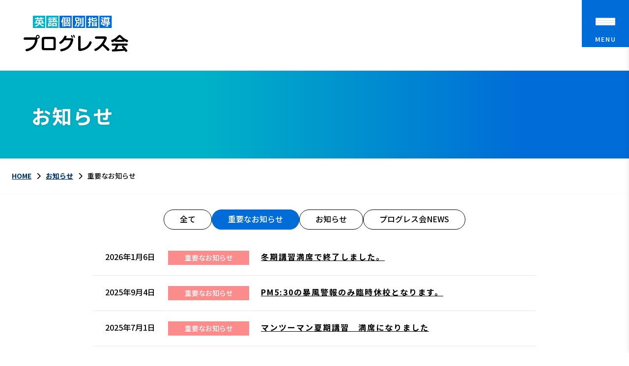

--- FILE ---
content_type: text/html; charset=UTF-8
request_url: https://we-progress.jp/category/important/
body_size: 10884
content:
<!DOCTYPE html>
<html lang="ja">
<head>
<meta charset="utf-8">
<meta name="viewport" content="width=device-width, initial-scale=1">
<script>
    // ウィンドウの幅を取得
    var windowWidth = window.innerWidth || document.documentElement.clientWidth || document.body.clientWidth;

    // タブレットが横向きの場合の条件分岐
    if (windowWidth >= 768 && windowWidth < 1024) {
        // document.write('<meta name="viewport" content="width=1390,maximum-scale=0.6667" />');
        document.write('<meta name="viewport" content="width=1300">');
    }
</script>

<script src="https://cdn.jsdelivr.net/npm/viewport-extra@1.0.4/dist/viewport-extra.min.js"></script>
<script>
(function(){
var ua = navigator.userAgent
var sp = ua.indexOf('iPhone') > -1 ||
	(ua.indexOf('Android') > -1 && ua.indexOf('Mobile') > -1)
var tab = !sp && (
	ua.indexOf('iPad') > -1 ||
	(ua.indexOf('Macintosh') > -1 && 'ontouchend' in document) ||
	ua.indexOf('Android') > -1
)
if (tab) new ViewportExtra(1024)
})()
</script>
<title>重要なお知らせ | プログレス会　英語個別指導塾　大阪豊中・西宮</title><meta name='robots' content='max-image-preview:large' />
<link rel="alternate" type="application/rss+xml" title="プログレス会　英語個別指導塾　大阪豊中・西宮 &raquo; フィード" href="https://we-progress.jp/feed/" />
<link rel="alternate" type="application/rss+xml" title="プログレス会　英語個別指導塾　大阪豊中・西宮 &raquo; 重要なお知らせ カテゴリーのフィード" href="https://we-progress.jp/category/news/important/feed/" />

<!-- SEO SIMPLE PACK 3.6.2 -->
<meta name="keywords" content="豊中,西宮北口,英語塾,個別指導,豊中 英語塾,個別指導 英語塾,マンツーマン,有名校,合格実績,東大,京大,阪大,医学部,英検対策,有名私大,プログレス会,英語力,プロ講師,合格者多数">
<link rel="canonical" href="https://we-progress.jp/category/news/important/">
<meta property="og:locale" content="ja_JP">
<meta property="og:type" content="website">
<meta property="og:title" content="重要なお知らせ | プログレス会　英語個別指導塾　大阪豊中・西宮">
<meta property="og:url" content="https://we-progress.jp/category/news/important/">
<meta property="og:site_name" content="プログレス会　英語個別指導塾　大阪豊中・西宮">
<meta name="twitter:card" content="summary">
<!-- / SEO SIMPLE PACK -->

<style id='wp-img-auto-sizes-contain-inline-css' type='text/css'>
img:is([sizes=auto i],[sizes^="auto," i]){contain-intrinsic-size:3000px 1500px}
/*# sourceURL=wp-img-auto-sizes-contain-inline-css */
</style>
<style id='wp-emoji-styles-inline-css' type='text/css'>

	img.wp-smiley, img.emoji {
		display: inline !important;
		border: none !important;
		box-shadow: none !important;
		height: 1em !important;
		width: 1em !important;
		margin: 0 0.07em !important;
		vertical-align: -0.1em !important;
		background: none !important;
		padding: 0 !important;
	}
/*# sourceURL=wp-emoji-styles-inline-css */
</style>
<style id='classic-theme-styles-inline-css' type='text/css'>
/*! This file is auto-generated */
.wp-block-button__link{color:#fff;background-color:#32373c;border-radius:9999px;box-shadow:none;text-decoration:none;padding:calc(.667em + 2px) calc(1.333em + 2px);font-size:1.125em}.wp-block-file__button{background:#32373c;color:#fff;text-decoration:none}
/*# sourceURL=/wp-includes/css/classic-themes.min.css */
</style>
<link rel='stylesheet' id='contact-form-7-css' href='https://we-progress.jp/wp-content/plugins/contact-form-7/includes/css/styles.css?ver=6.1.4' type='text/css' media='all' />
<link rel="https://api.w.org/" href="https://we-progress.jp/wp-json/" /><link rel="alternate" title="JSON" type="application/json" href="https://we-progress.jp/wp-json/wp/v2/categories/4" /><link rel="EditURI" type="application/rsd+xml" title="RSD" href="https://we-progress.jp/xmlrpc.php?rsd" />
<meta name="generator" content="WordPress 6.9" />
<meta name="author" content="プログレス会　英語個別指導塾　大阪豊中・西宮" />
<meta name="format-detection" content="telephone=no">

<link rel="stylesheet" href="https://we-progress.jp/wp-content/themes/original/css/style.min.css?date=20260128-013534"  />
<link rel="shortcut icon" href="https://we-progress.jp/wp-content/themes/original/favicon.ico?date=20260128-013534" />

	<!-- jQuery -->
		<script src="https://code.jquery.com/jquery-3.7.1.js" integrity="sha256-eKhayi8LEQwp4NKxN+CfCh+3qOVUtJn3QNZ0TciWLP4=" crossorigin="anonymous"></script>

	<!-- Swiper -->
		<link rel="stylesheet" href="https://cdn.jsdelivr.net/npm/swiper@11/swiper-bundle.min.css" />

	<!-- page top -->
		<script type="text/javascript" src=	"https://we-progress.jp/wp-content/themes/original/js/pagetop.js"></script>

	<!-- font -->
		<link href="https://cdnjs.cloudflare.com/ajax/libs/font-awesome/6.4.2/css/all.min.css" rel="stylesheet">

		<link rel="preconnect" href="https://fonts.googleapis.com">
		<link rel="preconnect" href="https://fonts.gstatic.com" crossorigin>
		<link href="https://fonts.googleapis.com/css2?family=Noto+Sans+JP:wght@100;500;700&display=swap" rel="stylesheet">
		<link rel="preconnect" href="https://fonts.gstatic.com" crossorigin>
		<link href="https://fonts.googleapis.com/css2?family=BIZ+UDPGothic:wght@400;700&display=swap" rel="stylesheet">

		<link rel="preconnect" href="https://fonts.gstatic.com" crossorigin>
		<link href="https://fonts.googleapis.com/css2?family=Noto+Serif+JP:wght@200;500;700&display=swap" rel="stylesheet">

	<!-- IE9 -->
		<!--[if lt IE 9]>
		<script src="https://we-progress.jp/wp-content/themes/original/js/html5shiv.js"></script>
		<![endif]-->


	<!-- アニメーション用 JS -->
		<script>
			$(function(){
				function animation(){
					$('.effect-fade').each(function(){
					//ターゲットの位置を取得
					var target = $(this).offset().top;
					//スクロール量を取得
					var scroll = $(window).scrollTop();
					//ウィンドウの高さを取得
					var windowHeight = $(window).height();
					//ターゲットまでスクロールするとフェードインする
					if (scroll > target - windowHeight){
						$(this).css('opacity','1');
						$(this).css('transform','translateY(0)');
					}
					});
				}
				animation();
				$(window).scroll(function (){
					animation();
				});
			});
		</script>

	<!-- メイン画像スライド JS -->
		<link rel="stylesheet" href="https://we-progress.jp/wp-content/themes/original/js/carousel-slick/slick-theme.css" type="text/css">
		<link rel="stylesheet" href="https://we-progress.jp/wp-content/themes/original/js/carousel-slick/slick.css" type="text/css">
		<script src="https://we-progress.jp/wp-content/themes/original/js/carousel-slick/slick.js" type="text/javascript"></script>
		<script src="https://we-progress.jp/wp-content/themes/original/js/common.js" type="text/javascript"></script>

	<!-- table ScrollHint JS -->
		<link rel="stylesheet" href="https://unpkg.com/scroll-hint@latest/css/scroll-hint.css">
		<script src="https://unpkg.com/scroll-hint@latest/js/scroll-hint.min.js"></script>
<!-- Google Tag Manager --> <script>(function(w,d,s,l,i){w[l]=w[l]||[];w[l].push({'gtm.start': new Date().getTime(),event:'gtm.js'});var f=d.getElementsByTagName(s)[0], j=d.createElement(s),dl=l!='dataLayer'?'&l='+l:'';j.async=true;j.src= 'https://www.googletagmanager.com/gtm.js?id='+i+dl;f.parentNode.insertBefore(j,f); })(window,document,'script','dataLayer','GTM-N4SNMLS6');</script> <!-- End Google Tag Manager --><style id='global-styles-inline-css' type='text/css'>
:root{--wp--preset--aspect-ratio--square: 1;--wp--preset--aspect-ratio--4-3: 4/3;--wp--preset--aspect-ratio--3-4: 3/4;--wp--preset--aspect-ratio--3-2: 3/2;--wp--preset--aspect-ratio--2-3: 2/3;--wp--preset--aspect-ratio--16-9: 16/9;--wp--preset--aspect-ratio--9-16: 9/16;--wp--preset--color--black: #000000;--wp--preset--color--cyan-bluish-gray: #abb8c3;--wp--preset--color--white: #ffffff;--wp--preset--color--pale-pink: #f78da7;--wp--preset--color--vivid-red: #cf2e2e;--wp--preset--color--luminous-vivid-orange: #ff6900;--wp--preset--color--luminous-vivid-amber: #fcb900;--wp--preset--color--light-green-cyan: #7bdcb5;--wp--preset--color--vivid-green-cyan: #00d084;--wp--preset--color--pale-cyan-blue: #8ed1fc;--wp--preset--color--vivid-cyan-blue: #0693e3;--wp--preset--color--vivid-purple: #9b51e0;--wp--preset--gradient--vivid-cyan-blue-to-vivid-purple: linear-gradient(135deg,rgb(6,147,227) 0%,rgb(155,81,224) 100%);--wp--preset--gradient--light-green-cyan-to-vivid-green-cyan: linear-gradient(135deg,rgb(122,220,180) 0%,rgb(0,208,130) 100%);--wp--preset--gradient--luminous-vivid-amber-to-luminous-vivid-orange: linear-gradient(135deg,rgb(252,185,0) 0%,rgb(255,105,0) 100%);--wp--preset--gradient--luminous-vivid-orange-to-vivid-red: linear-gradient(135deg,rgb(255,105,0) 0%,rgb(207,46,46) 100%);--wp--preset--gradient--very-light-gray-to-cyan-bluish-gray: linear-gradient(135deg,rgb(238,238,238) 0%,rgb(169,184,195) 100%);--wp--preset--gradient--cool-to-warm-spectrum: linear-gradient(135deg,rgb(74,234,220) 0%,rgb(151,120,209) 20%,rgb(207,42,186) 40%,rgb(238,44,130) 60%,rgb(251,105,98) 80%,rgb(254,248,76) 100%);--wp--preset--gradient--blush-light-purple: linear-gradient(135deg,rgb(255,206,236) 0%,rgb(152,150,240) 100%);--wp--preset--gradient--blush-bordeaux: linear-gradient(135deg,rgb(254,205,165) 0%,rgb(254,45,45) 50%,rgb(107,0,62) 100%);--wp--preset--gradient--luminous-dusk: linear-gradient(135deg,rgb(255,203,112) 0%,rgb(199,81,192) 50%,rgb(65,88,208) 100%);--wp--preset--gradient--pale-ocean: linear-gradient(135deg,rgb(255,245,203) 0%,rgb(182,227,212) 50%,rgb(51,167,181) 100%);--wp--preset--gradient--electric-grass: linear-gradient(135deg,rgb(202,248,128) 0%,rgb(113,206,126) 100%);--wp--preset--gradient--midnight: linear-gradient(135deg,rgb(2,3,129) 0%,rgb(40,116,252) 100%);--wp--preset--font-size--small: 13px;--wp--preset--font-size--medium: 20px;--wp--preset--font-size--large: 36px;--wp--preset--font-size--x-large: 42px;--wp--preset--spacing--20: 0.44rem;--wp--preset--spacing--30: 0.67rem;--wp--preset--spacing--40: 1rem;--wp--preset--spacing--50: 1.5rem;--wp--preset--spacing--60: 2.25rem;--wp--preset--spacing--70: 3.38rem;--wp--preset--spacing--80: 5.06rem;--wp--preset--shadow--natural: 6px 6px 9px rgba(0, 0, 0, 0.2);--wp--preset--shadow--deep: 12px 12px 50px rgba(0, 0, 0, 0.4);--wp--preset--shadow--sharp: 6px 6px 0px rgba(0, 0, 0, 0.2);--wp--preset--shadow--outlined: 6px 6px 0px -3px rgb(255, 255, 255), 6px 6px rgb(0, 0, 0);--wp--preset--shadow--crisp: 6px 6px 0px rgb(0, 0, 0);}:where(.is-layout-flex){gap: 0.5em;}:where(.is-layout-grid){gap: 0.5em;}body .is-layout-flex{display: flex;}.is-layout-flex{flex-wrap: wrap;align-items: center;}.is-layout-flex > :is(*, div){margin: 0;}body .is-layout-grid{display: grid;}.is-layout-grid > :is(*, div){margin: 0;}:where(.wp-block-columns.is-layout-flex){gap: 2em;}:where(.wp-block-columns.is-layout-grid){gap: 2em;}:where(.wp-block-post-template.is-layout-flex){gap: 1.25em;}:where(.wp-block-post-template.is-layout-grid){gap: 1.25em;}.has-black-color{color: var(--wp--preset--color--black) !important;}.has-cyan-bluish-gray-color{color: var(--wp--preset--color--cyan-bluish-gray) !important;}.has-white-color{color: var(--wp--preset--color--white) !important;}.has-pale-pink-color{color: var(--wp--preset--color--pale-pink) !important;}.has-vivid-red-color{color: var(--wp--preset--color--vivid-red) !important;}.has-luminous-vivid-orange-color{color: var(--wp--preset--color--luminous-vivid-orange) !important;}.has-luminous-vivid-amber-color{color: var(--wp--preset--color--luminous-vivid-amber) !important;}.has-light-green-cyan-color{color: var(--wp--preset--color--light-green-cyan) !important;}.has-vivid-green-cyan-color{color: var(--wp--preset--color--vivid-green-cyan) !important;}.has-pale-cyan-blue-color{color: var(--wp--preset--color--pale-cyan-blue) !important;}.has-vivid-cyan-blue-color{color: var(--wp--preset--color--vivid-cyan-blue) !important;}.has-vivid-purple-color{color: var(--wp--preset--color--vivid-purple) !important;}.has-black-background-color{background-color: var(--wp--preset--color--black) !important;}.has-cyan-bluish-gray-background-color{background-color: var(--wp--preset--color--cyan-bluish-gray) !important;}.has-white-background-color{background-color: var(--wp--preset--color--white) !important;}.has-pale-pink-background-color{background-color: var(--wp--preset--color--pale-pink) !important;}.has-vivid-red-background-color{background-color: var(--wp--preset--color--vivid-red) !important;}.has-luminous-vivid-orange-background-color{background-color: var(--wp--preset--color--luminous-vivid-orange) !important;}.has-luminous-vivid-amber-background-color{background-color: var(--wp--preset--color--luminous-vivid-amber) !important;}.has-light-green-cyan-background-color{background-color: var(--wp--preset--color--light-green-cyan) !important;}.has-vivid-green-cyan-background-color{background-color: var(--wp--preset--color--vivid-green-cyan) !important;}.has-pale-cyan-blue-background-color{background-color: var(--wp--preset--color--pale-cyan-blue) !important;}.has-vivid-cyan-blue-background-color{background-color: var(--wp--preset--color--vivid-cyan-blue) !important;}.has-vivid-purple-background-color{background-color: var(--wp--preset--color--vivid-purple) !important;}.has-black-border-color{border-color: var(--wp--preset--color--black) !important;}.has-cyan-bluish-gray-border-color{border-color: var(--wp--preset--color--cyan-bluish-gray) !important;}.has-white-border-color{border-color: var(--wp--preset--color--white) !important;}.has-pale-pink-border-color{border-color: var(--wp--preset--color--pale-pink) !important;}.has-vivid-red-border-color{border-color: var(--wp--preset--color--vivid-red) !important;}.has-luminous-vivid-orange-border-color{border-color: var(--wp--preset--color--luminous-vivid-orange) !important;}.has-luminous-vivid-amber-border-color{border-color: var(--wp--preset--color--luminous-vivid-amber) !important;}.has-light-green-cyan-border-color{border-color: var(--wp--preset--color--light-green-cyan) !important;}.has-vivid-green-cyan-border-color{border-color: var(--wp--preset--color--vivid-green-cyan) !important;}.has-pale-cyan-blue-border-color{border-color: var(--wp--preset--color--pale-cyan-blue) !important;}.has-vivid-cyan-blue-border-color{border-color: var(--wp--preset--color--vivid-cyan-blue) !important;}.has-vivid-purple-border-color{border-color: var(--wp--preset--color--vivid-purple) !important;}.has-vivid-cyan-blue-to-vivid-purple-gradient-background{background: var(--wp--preset--gradient--vivid-cyan-blue-to-vivid-purple) !important;}.has-light-green-cyan-to-vivid-green-cyan-gradient-background{background: var(--wp--preset--gradient--light-green-cyan-to-vivid-green-cyan) !important;}.has-luminous-vivid-amber-to-luminous-vivid-orange-gradient-background{background: var(--wp--preset--gradient--luminous-vivid-amber-to-luminous-vivid-orange) !important;}.has-luminous-vivid-orange-to-vivid-red-gradient-background{background: var(--wp--preset--gradient--luminous-vivid-orange-to-vivid-red) !important;}.has-very-light-gray-to-cyan-bluish-gray-gradient-background{background: var(--wp--preset--gradient--very-light-gray-to-cyan-bluish-gray) !important;}.has-cool-to-warm-spectrum-gradient-background{background: var(--wp--preset--gradient--cool-to-warm-spectrum) !important;}.has-blush-light-purple-gradient-background{background: var(--wp--preset--gradient--blush-light-purple) !important;}.has-blush-bordeaux-gradient-background{background: var(--wp--preset--gradient--blush-bordeaux) !important;}.has-luminous-dusk-gradient-background{background: var(--wp--preset--gradient--luminous-dusk) !important;}.has-pale-ocean-gradient-background{background: var(--wp--preset--gradient--pale-ocean) !important;}.has-electric-grass-gradient-background{background: var(--wp--preset--gradient--electric-grass) !important;}.has-midnight-gradient-background{background: var(--wp--preset--gradient--midnight) !important;}.has-small-font-size{font-size: var(--wp--preset--font-size--small) !important;}.has-medium-font-size{font-size: var(--wp--preset--font-size--medium) !important;}.has-large-font-size{font-size: var(--wp--preset--font-size--large) !important;}.has-x-large-font-size{font-size: var(--wp--preset--font-size--x-large) !important;}
/*# sourceURL=global-styles-inline-css */
</style>
</head><!-- ■ head end ■ -->

<body id="news">
    	<!-- Google Tag Manager (noscript) --> <noscript><iframe src="https://www.googletagmanager.com/ns.html?id=GTM-N4SNMLS6" height="0" width="0" style="display:none;visibility:hidden"></iframe></noscript> <!-- End Google Tag Manager (noscript) -->
    <div class="l-header__inner">
			<div class="l-header__logo">
				<a href="https://we-progress.jp/">
					<img src="https://we-progress.jp/wp-content/themes/original/img/common/logo.png" alt="プログレス会　英語個別指導塾　大阪豊中・西宮">
				</a>
			</div>
			<div class="l-header__navAll">
				<!-- グローバルナビ -->
				<!-- ハンバーガーメニュー -->
				<div class="g-nav__hamburger">
					<div class="g-nav__inner">
						<span class="g-nav__hamburger__item --top"></span>
						<span class="g-nav__hamburger__item --middle"></span>
						<span class="g-nav__hamburger__item --bottom"></span>
					</div>
				</div>
				<nav class="g-nav__menu">
					<div class="menu-%e3%82%b0%e3%83%ad%e3%83%bc%e3%83%90%e3%83%ab%e3%83%8a%e3%83%93-container"><ul id="menu-%e3%82%b0%e3%83%ad%e3%83%bc%e3%83%90%e3%83%ab%e3%83%8a%e3%83%93" class="menu"><li id="menu-item-1028" class="menu-item menu-item-type-post_type menu-item-object-page menu-item-has-children menu-item-1028"><a href="https://we-progress.jp/concept/">プログレス会の特長</a>
<ul class="sub-menu">
	<li id="menu-item-1029" class="menu-item menu-item-type-post_type menu-item-object-page menu-item-1029"><a href="https://we-progress.jp/concept/concept-3/">３つの秘訣</a></li>
	<li id="menu-item-1035" class="menu-item menu-item-type-post_type menu-item-object-page menu-item-1035"><a href="https://we-progress.jp/flow/">授業の流れ</a></li>
	<li id="menu-item-1034" class="menu-item menu-item-type-post_type menu-item-object-page menu-item-1034"><a href="https://we-progress.jp/achieve/">合格実績</a></li>
</ul>
</li>
<li id="menu-item-1031" class="menu-item menu-item-type-post_type menu-item-object-page menu-item-1031"><a href="https://we-progress.jp/profile/">講師紹介</a></li>
<li id="menu-item-1030" class="menu-item menu-item-type-post_type menu-item-object-page menu-item-1030"><a href="https://we-progress.jp/lesson/">コース一覧・授業料</a></li>
<li id="menu-item-1032" class="menu-item menu-item-type-post_type menu-item-object-page menu-item-1032"><a href="https://we-progress.jp/voices/">塾生・卒業生の声</a></li>
<li id="menu-item-1033" class="menu-item menu-item-type-post_type menu-item-object-page menu-item-1033"><a href="https://we-progress.jp/school/">教室案内</a></li>
<li id="menu-item-1476" class="menu-item menu-item-type-custom menu-item-object-custom menu-item-1476"><a href="/news/">お知らせ・プログレス会NEWS</a></li>
</ul></div>				<div class="nav-sub-btn">
					<div class="sp-nav-btn">
						<a href="/status" class="btn-base btn-01 btn-contact">現在の募集状況</a>
						<a href="/contact/" class="btn-base btn-01 btn-contact">欠席・振替・遅刻連絡</a>
						<!-- <a href="https://docs.google.com/forms/d/e/1FAIpQLScQ8E6SUCX6bBShlehwaLw3euOVbsiHSASEEU1XXHtif9PcFQ/viewform" target="_blank" class="btn-base btn-01 btn-contact">欠席・振替・遅刻連絡</a> -->
					</div>
					<a href="/contact" class="btn-base btn-01 btn-contact">体験レッスン・お問い合わせ</a>
				</div>
				</nav>
				<!-- グローバルナビ -->
			</div>
        </div>




        			<!-- 内部ページ用のヘッダー表示 -->
				<div class="mv --inner-page   effect-fade fadeInUp">
					<div class="inner-page__inner __inner">
						<h1>お知らせ</h1>
						<!-- <span>news</span> -->
					</div>
				</div>
        
        <div class="   effect-fade fadeInUp">
            <div id="breadcrumb"><ul><li><a href="https://we-progress.jp"><span>HOME</span></a></li><li><a href="https://we-progress.jp/category/news/"><span>お知らせ</span></a></li><li><span>重要なお知らせ</span></li></ul><script type="application/ld+json">{
        "@context": "http://schema.org",
        "@type": "BreadcrumbList",
        "itemListElement": [{
          "@type": "ListItem",
          "position": 1,
          "item": {
              "@id": "https://we-progress.jp/category/news/",
              "name": "お知らせ"
          }
        }]
      }</script></div>        </div>


<section id="wp_container">
    <ul class="select-category"><li class="select-category-item"><a href="https://we-progress.jp//news" class="">全て</a></li><li class="select-category-item"><a href="https://we-progress.jp/category/news/important/" class="active">重要なお知らせ</a></li><li class="select-category-item"><a href="https://we-progress.jp/category/news/" class="">お知らせ</a></li><li class="select-category-item"><a href="https://we-progress.jp/category/progress-news/" class="">プログレス会NEWS</a></li></ul><div class="__inner wp-archives">


    
    <article class="kiji-list post-2170 post type-post status-publish format-standard hentry category-important category-news"><!--ループ開始-->

        <div class="article-item">
            <time datetime="2026-01-06">
                2026年1月6日            </time>

            <!--カテゴリ-->
                        <div class="article-category important">
                重要なお知らせ            </div>
            <h2 class=" "><a class="article-link" href="https://we-progress.jp/%e8%b1%8a%e4%b8%ad%e6%95%99%e5%ae%a4%e3%81%af%e6%ba%80%e5%b8%ad%e3%81%ae%e3%81%9f%e3%82%81%e8%a5%bf%e5%8c%97%e6%95%99%e5%ae%a4%e3%81%ae%e3%81%bf%e3%81%ae%e5%8b%9f%e9%9b%86%e3%81%a8%e3%81%aa%e3%82%8a/">冬期講習満席で終了しました。</a></h2>
        </div>
    </article>

    
    <article class="kiji-list post-2162 post type-post status-publish format-standard hentry category-important category-news"><!--ループ開始-->

        <div class="article-item">
            <time datetime="2025-09-04">
                2025年9月4日            </time>

            <!--カテゴリ-->
                        <div class="article-category important">
                重要なお知らせ            </div>
            <h2 class=" "><a class="article-link" href="https://we-progress.jp/pm530%e3%81%ae%e6%9a%b4%e9%a2%a8%e8%ad%a6%e5%a0%b1%e3%81%ae%e3%81%bf%e8%87%a8%e6%99%82%e4%bc%91%e6%a0%a1%e3%81%a8%e3%81%aa%e3%82%8a%e3%81%be%e3%81%99%e3%80%82/">PM5:30の暴風警報のみ臨時休校となります。</a></h2>
        </div>
    </article>

    
    <article class="kiji-list post-2097 post type-post status-publish format-standard hentry category-important category-news category-progress-news"><!--ループ開始-->

        <div class="article-item">
            <time datetime="2025-07-01">
                2025年7月1日            </time>

            <!--カテゴリ-->
                        <div class="article-category important">
                重要なお知らせ            </div>
            <h2 class=" "><a class="article-link" href="https://we-progress.jp/%e3%83%9e%e3%83%b3%e3%83%84%e3%83%bc%e3%83%9e%e3%83%b3%e5%a4%8f%e6%9c%9f%e8%ac%9b%e7%bf%92/">マンツーマン夏期講習　満席になりました</a></h2>
        </div>
    </article>

    <!--ループ終了-->

    <!--ページネーション-->
    <div class="pagination">
            </div>

    </div>

</section>

<script type="speculationrules">
{"prefetch":[{"source":"document","where":{"and":[{"href_matches":"/*"},{"not":{"href_matches":["/wp-*.php","/wp-admin/*","/wp-content/uploads/*","/wp-content/*","/wp-content/plugins/*","/wp-content/themes/original/*","/*\\?(.+)"]}},{"not":{"selector_matches":"a[rel~=\"nofollow\"]"}},{"not":{"selector_matches":".no-prefetch, .no-prefetch a"}}]},"eagerness":"conservative"}]}
</script>
<script type="text/javascript" src="https://we-progress.jp/wp-includes/js/dist/hooks.min.js?ver=dd5603f07f9220ed27f1" id="wp-hooks-js"></script>
<script type="text/javascript" src="https://we-progress.jp/wp-includes/js/dist/i18n.min.js?ver=c26c3dc7bed366793375" id="wp-i18n-js"></script>
<script type="text/javascript" id="wp-i18n-js-after">
/* <![CDATA[ */
wp.i18n.setLocaleData( { 'text direction\u0004ltr': [ 'ltr' ] } );
//# sourceURL=wp-i18n-js-after
/* ]]> */
</script>
<script type="text/javascript" src="https://we-progress.jp/wp-content/plugins/contact-form-7/includes/swv/js/index.js?ver=6.1.4" id="swv-js"></script>
<script type="text/javascript" id="contact-form-7-js-translations">
/* <![CDATA[ */
( function( domain, translations ) {
	var localeData = translations.locale_data[ domain ] || translations.locale_data.messages;
	localeData[""].domain = domain;
	wp.i18n.setLocaleData( localeData, domain );
} )( "contact-form-7", {"translation-revision-date":"2025-11-30 08:12:23+0000","generator":"GlotPress\/4.0.3","domain":"messages","locale_data":{"messages":{"":{"domain":"messages","plural-forms":"nplurals=1; plural=0;","lang":"ja_JP"},"This contact form is placed in the wrong place.":["\u3053\u306e\u30b3\u30f3\u30bf\u30af\u30c8\u30d5\u30a9\u30fc\u30e0\u306f\u9593\u9055\u3063\u305f\u4f4d\u7f6e\u306b\u7f6e\u304b\u308c\u3066\u3044\u307e\u3059\u3002"],"Error:":["\u30a8\u30e9\u30fc:"]}},"comment":{"reference":"includes\/js\/index.js"}} );
//# sourceURL=contact-form-7-js-translations
/* ]]> */
</script>
<script type="text/javascript" id="contact-form-7-js-before">
/* <![CDATA[ */
var wpcf7 = {
    "api": {
        "root": "https:\/\/we-progress.jp\/wp-json\/",
        "namespace": "contact-form-7\/v1"
    }
};
//# sourceURL=contact-form-7-js-before
/* ]]> */
</script>
<script type="text/javascript" src="https://we-progress.jp/wp-content/plugins/contact-form-7/includes/js/index.js?ver=6.1.4" id="contact-form-7-js"></script>
<script type="text/javascript" src="https://we-progress.jp/wp-includes/js/imagesloaded.min.js?ver=5.0.0" id="imagesloaded-js"></script>
<script type="text/javascript" src="https://we-progress.jp/wp-includes/js/masonry.min.js?ver=4.2.2" id="masonry-js"></script>
<script type="text/javascript" src="https://www.google.com/recaptcha/api.js?render=6LcunYUpAAAAAK2NIRsUbNtOBH_F-CigfO-q6VHc&amp;ver=3.0" id="google-recaptcha-js"></script>
<script type="text/javascript" src="https://we-progress.jp/wp-includes/js/dist/vendor/wp-polyfill.min.js?ver=3.15.0" id="wp-polyfill-js"></script>
<script type="text/javascript" id="wpcf7-recaptcha-js-before">
/* <![CDATA[ */
var wpcf7_recaptcha = {
    "sitekey": "6LcunYUpAAAAAK2NIRsUbNtOBH_F-CigfO-q6VHc",
    "actions": {
        "homepage": "homepage",
        "contactform": "contactform"
    }
};
//# sourceURL=wpcf7-recaptcha-js-before
/* ]]> */
</script>
<script type="text/javascript" src="https://we-progress.jp/wp-content/plugins/contact-form-7/modules/recaptcha/index.js?ver=6.1.4" id="wpcf7-recaptcha-js"></script>
<script id="wp-emoji-settings" type="application/json">
{"baseUrl":"https://s.w.org/images/core/emoji/17.0.2/72x72/","ext":".png","svgUrl":"https://s.w.org/images/core/emoji/17.0.2/svg/","svgExt":".svg","source":{"concatemoji":"https://we-progress.jp/wp-includes/js/wp-emoji-release.min.js?ver=6.9"}}
</script>
<script type="module">
/* <![CDATA[ */
/*! This file is auto-generated */
const a=JSON.parse(document.getElementById("wp-emoji-settings").textContent),o=(window._wpemojiSettings=a,"wpEmojiSettingsSupports"),s=["flag","emoji"];function i(e){try{var t={supportTests:e,timestamp:(new Date).valueOf()};sessionStorage.setItem(o,JSON.stringify(t))}catch(e){}}function c(e,t,n){e.clearRect(0,0,e.canvas.width,e.canvas.height),e.fillText(t,0,0);t=new Uint32Array(e.getImageData(0,0,e.canvas.width,e.canvas.height).data);e.clearRect(0,0,e.canvas.width,e.canvas.height),e.fillText(n,0,0);const a=new Uint32Array(e.getImageData(0,0,e.canvas.width,e.canvas.height).data);return t.every((e,t)=>e===a[t])}function p(e,t){e.clearRect(0,0,e.canvas.width,e.canvas.height),e.fillText(t,0,0);var n=e.getImageData(16,16,1,1);for(let e=0;e<n.data.length;e++)if(0!==n.data[e])return!1;return!0}function u(e,t,n,a){switch(t){case"flag":return n(e,"\ud83c\udff3\ufe0f\u200d\u26a7\ufe0f","\ud83c\udff3\ufe0f\u200b\u26a7\ufe0f")?!1:!n(e,"\ud83c\udde8\ud83c\uddf6","\ud83c\udde8\u200b\ud83c\uddf6")&&!n(e,"\ud83c\udff4\udb40\udc67\udb40\udc62\udb40\udc65\udb40\udc6e\udb40\udc67\udb40\udc7f","\ud83c\udff4\u200b\udb40\udc67\u200b\udb40\udc62\u200b\udb40\udc65\u200b\udb40\udc6e\u200b\udb40\udc67\u200b\udb40\udc7f");case"emoji":return!a(e,"\ud83e\u1fac8")}return!1}function f(e,t,n,a){let r;const o=(r="undefined"!=typeof WorkerGlobalScope&&self instanceof WorkerGlobalScope?new OffscreenCanvas(300,150):document.createElement("canvas")).getContext("2d",{willReadFrequently:!0}),s=(o.textBaseline="top",o.font="600 32px Arial",{});return e.forEach(e=>{s[e]=t(o,e,n,a)}),s}function r(e){var t=document.createElement("script");t.src=e,t.defer=!0,document.head.appendChild(t)}a.supports={everything:!0,everythingExceptFlag:!0},new Promise(t=>{let n=function(){try{var e=JSON.parse(sessionStorage.getItem(o));if("object"==typeof e&&"number"==typeof e.timestamp&&(new Date).valueOf()<e.timestamp+604800&&"object"==typeof e.supportTests)return e.supportTests}catch(e){}return null}();if(!n){if("undefined"!=typeof Worker&&"undefined"!=typeof OffscreenCanvas&&"undefined"!=typeof URL&&URL.createObjectURL&&"undefined"!=typeof Blob)try{var e="postMessage("+f.toString()+"("+[JSON.stringify(s),u.toString(),c.toString(),p.toString()].join(",")+"));",a=new Blob([e],{type:"text/javascript"});const r=new Worker(URL.createObjectURL(a),{name:"wpTestEmojiSupports"});return void(r.onmessage=e=>{i(n=e.data),r.terminate(),t(n)})}catch(e){}i(n=f(s,u,c,p))}t(n)}).then(e=>{for(const n in e)a.supports[n]=e[n],a.supports.everything=a.supports.everything&&a.supports[n],"flag"!==n&&(a.supports.everythingExceptFlag=a.supports.everythingExceptFlag&&a.supports[n]);var t;a.supports.everythingExceptFlag=a.supports.everythingExceptFlag&&!a.supports.flag,a.supports.everything||((t=a.source||{}).concatemoji?r(t.concatemoji):t.wpemoji&&t.twemoji&&(r(t.twemoji),r(t.wpemoji)))});
//# sourceURL=https://we-progress.jp/wp-includes/js/wp-emoji-loader.min.js
/* ]]> */
</script>

<!-- フッター -->
<footer id="footer" class=" ">
    <p id="pageTop"><a href="#"><i class="fa fa-chevron-up"></i></a></p>
        <div class="__inner --bottom        effect-fade fadeInUp">
            <a href="/" class="hover">
                <img class="only_sp_none" src="https://we-progress.jp/wp-content/themes/original/img/common/footer-logo.png" alt="「英語個別指導」progress 大阪の個別指導塾なら、プログレス会">
            <img class="only_pc_none" src="https://we-progress.jp/wp-content/themes/original/img/common/footer-logo-sp.png" alt="「英語個別指導」progress 大阪の個別指導塾なら、プログレス会">
            </a>
        </div>
        <section class=" footer-bottom">
            <div class="__inner            effect-fade fadeInUp">
                <div class="col-2 footer-bottom--col2">
                    <div class="item txt">
                        <dl class="footer-address m-b-20">
                            <dt>豊中教室</dt>
                            <dd>〒560-0021 大阪府豊中市本町1-6-23</dd>
                        </dl>
                        <dl class="footer-address">
                            <dt>西宮北口教室</dt>
                            <dd>〒662-0832 兵庫県西宮市甲風園1-8-11 エビータ教室5F</dd>
                        </dl>
                        <dl class="footer-address footer-address__hotarugaike">
                            <dt>蛍池教室</dt>
                            <dd>〒560-0032 大阪府豊中市蛍池東町4-5-4 木田ハイツ</dd>
                        </dl>
                    </div>
                    <div class="item btn">
                        <div class="tel --footer">
                            
<a href="tel:06-6846-9315"><span>TEL.</span>06-6846-9315</a>
<p class="tel--time"> 受付業務時間／（水木金土）AM:8:00～AM:11:00<br>（日・月）AM:8:00～AM:10:00　定休日／ 火曜</p>                        </div>
                        <div class="col-2">
                            <div class="item">
                                <a href="/contact" class="btn-base btn-02 footer-contact--btn">体験レッスン・お問い合わせ</a>
                            </div>
                            <div class="item">
                                <!-- <a href="https://docs.google.com/forms/d/e/1FAIpQLScQ8E6SUCX6bBShlehwaLw3euOVbsiHSASEEU1XXHtif9PcFQ/viewform" target="_blank" class="btn-base btn-02 footer-contact--btn">欠席・振替・遅刻連絡</a> -->
                                <a href="/contact/"  class="btn-base btn-02 footer-contact--btn">欠席・振替・遅刻連絡</a>
                            </div>

                        </div>
                    </div>
                </div>
            </div>
        </section>
    </div>
    <div id="copyright"> &copy; 2013-2026 プログレス会</div>
</footer><!-- / #footer -->


<!-- ■ js ■ -->
<!-- スマホ　ハンバーガーメニュー -->
    <script>
        $(function() {
            $('.g-nav__hamburger').click(function() {
                $(this).toggleClass('active');

                if ($(this).hasClass('active')) {
                    $('.g-nav__menu').addClass('active');
                } else {
                    $('.g-nav__menu').removeClass('active');
                }
            });
        });
    </script>

<!-- 1文字ずつspanで囲む -->
    <script>
        $(function() {
        $(".txt_color").children().addBack().contents().each(function(){
            if (this.nodeType == 3) {
                $(this).replaceWith($(this).text().replace(/(\S)/g, "<span>$&</span>"));
            }
        });
    });
    </script>

<!-- swiper オプション -->
    <script src="https://unpkg.com/swiper@7/swiper-bundle.min.js"></script>
    <script>
        const swiper = new Swiper(".swiper", {
        loop: true, // ループ
        speed: 1500, // 少しゆっくり(デフォルトは300)
        // autoplay: { // 自動再生
        //     delay: 6000, // 3秒後に次のスライド
        //     disableOnInteraction: false, // 矢印をクリックしても自動再生を止めない
        // },
        // ページネーション
        pagination: {
            el: ".swiper-pagination",
            clickable: true,
        },
        // 前後の矢印
        // navigation: {
        //     nextEl: ".swiper-button-next",
        //     prevEl: ".swiper-button-prev",
        // },
        });
    </script>

<!-- タブ -->
    <script>
    // タブ切り替え
        function showTab(tabId) {
            document.querySelectorAll('.tab__content').forEach(content => {
                content.classList.remove('--active');
            });

            document.querySelectorAll('.tab__btn').forEach(btn => {
                btn.classList.remove('--active');
            });

            document.getElementById(tabId).classList.add('--active');
            document.getElementById(tabId + 'Btn').classList.add('--active');
        }

        // URL からタブを取得して表示する
        document.addEventListener("DOMContentLoaded", function() {
            const urlParams = new URLSearchParams(window.location.search);
            const initialTab = urlParams.get('tab');
            if (initialTab) {
                showTab(initialTab);
            }
        });
    </script>

<!-- Scroll Hint -->
    <script>
        new ScrollHint('.table_container', {
        suggestiveShadow: true,
        remainingTime: 5000,
        i18n: {
        scrollable: 'スクロールできます'
        }
        });
    </script>
    <script>
        new ScrollHint('.wp-block-table', {
        suggestiveShadow: true,
        remainingTime: 5000,
        i18n: {
        scrollable: 'スクロールできます'
        }
        });
    </script>
</body>
</html>



--- FILE ---
content_type: text/html; charset=utf-8
request_url: https://www.google.com/recaptcha/api2/anchor?ar=1&k=6LcunYUpAAAAAK2NIRsUbNtOBH_F-CigfO-q6VHc&co=aHR0cHM6Ly93ZS1wcm9ncmVzcy5qcDo0NDM.&hl=en&v=N67nZn4AqZkNcbeMu4prBgzg&size=invisible&anchor-ms=20000&execute-ms=30000&cb=18vvg5fhzqja
body_size: 48595
content:
<!DOCTYPE HTML><html dir="ltr" lang="en"><head><meta http-equiv="Content-Type" content="text/html; charset=UTF-8">
<meta http-equiv="X-UA-Compatible" content="IE=edge">
<title>reCAPTCHA</title>
<style type="text/css">
/* cyrillic-ext */
@font-face {
  font-family: 'Roboto';
  font-style: normal;
  font-weight: 400;
  font-stretch: 100%;
  src: url(//fonts.gstatic.com/s/roboto/v48/KFO7CnqEu92Fr1ME7kSn66aGLdTylUAMa3GUBHMdazTgWw.woff2) format('woff2');
  unicode-range: U+0460-052F, U+1C80-1C8A, U+20B4, U+2DE0-2DFF, U+A640-A69F, U+FE2E-FE2F;
}
/* cyrillic */
@font-face {
  font-family: 'Roboto';
  font-style: normal;
  font-weight: 400;
  font-stretch: 100%;
  src: url(//fonts.gstatic.com/s/roboto/v48/KFO7CnqEu92Fr1ME7kSn66aGLdTylUAMa3iUBHMdazTgWw.woff2) format('woff2');
  unicode-range: U+0301, U+0400-045F, U+0490-0491, U+04B0-04B1, U+2116;
}
/* greek-ext */
@font-face {
  font-family: 'Roboto';
  font-style: normal;
  font-weight: 400;
  font-stretch: 100%;
  src: url(//fonts.gstatic.com/s/roboto/v48/KFO7CnqEu92Fr1ME7kSn66aGLdTylUAMa3CUBHMdazTgWw.woff2) format('woff2');
  unicode-range: U+1F00-1FFF;
}
/* greek */
@font-face {
  font-family: 'Roboto';
  font-style: normal;
  font-weight: 400;
  font-stretch: 100%;
  src: url(//fonts.gstatic.com/s/roboto/v48/KFO7CnqEu92Fr1ME7kSn66aGLdTylUAMa3-UBHMdazTgWw.woff2) format('woff2');
  unicode-range: U+0370-0377, U+037A-037F, U+0384-038A, U+038C, U+038E-03A1, U+03A3-03FF;
}
/* math */
@font-face {
  font-family: 'Roboto';
  font-style: normal;
  font-weight: 400;
  font-stretch: 100%;
  src: url(//fonts.gstatic.com/s/roboto/v48/KFO7CnqEu92Fr1ME7kSn66aGLdTylUAMawCUBHMdazTgWw.woff2) format('woff2');
  unicode-range: U+0302-0303, U+0305, U+0307-0308, U+0310, U+0312, U+0315, U+031A, U+0326-0327, U+032C, U+032F-0330, U+0332-0333, U+0338, U+033A, U+0346, U+034D, U+0391-03A1, U+03A3-03A9, U+03B1-03C9, U+03D1, U+03D5-03D6, U+03F0-03F1, U+03F4-03F5, U+2016-2017, U+2034-2038, U+203C, U+2040, U+2043, U+2047, U+2050, U+2057, U+205F, U+2070-2071, U+2074-208E, U+2090-209C, U+20D0-20DC, U+20E1, U+20E5-20EF, U+2100-2112, U+2114-2115, U+2117-2121, U+2123-214F, U+2190, U+2192, U+2194-21AE, U+21B0-21E5, U+21F1-21F2, U+21F4-2211, U+2213-2214, U+2216-22FF, U+2308-230B, U+2310, U+2319, U+231C-2321, U+2336-237A, U+237C, U+2395, U+239B-23B7, U+23D0, U+23DC-23E1, U+2474-2475, U+25AF, U+25B3, U+25B7, U+25BD, U+25C1, U+25CA, U+25CC, U+25FB, U+266D-266F, U+27C0-27FF, U+2900-2AFF, U+2B0E-2B11, U+2B30-2B4C, U+2BFE, U+3030, U+FF5B, U+FF5D, U+1D400-1D7FF, U+1EE00-1EEFF;
}
/* symbols */
@font-face {
  font-family: 'Roboto';
  font-style: normal;
  font-weight: 400;
  font-stretch: 100%;
  src: url(//fonts.gstatic.com/s/roboto/v48/KFO7CnqEu92Fr1ME7kSn66aGLdTylUAMaxKUBHMdazTgWw.woff2) format('woff2');
  unicode-range: U+0001-000C, U+000E-001F, U+007F-009F, U+20DD-20E0, U+20E2-20E4, U+2150-218F, U+2190, U+2192, U+2194-2199, U+21AF, U+21E6-21F0, U+21F3, U+2218-2219, U+2299, U+22C4-22C6, U+2300-243F, U+2440-244A, U+2460-24FF, U+25A0-27BF, U+2800-28FF, U+2921-2922, U+2981, U+29BF, U+29EB, U+2B00-2BFF, U+4DC0-4DFF, U+FFF9-FFFB, U+10140-1018E, U+10190-1019C, U+101A0, U+101D0-101FD, U+102E0-102FB, U+10E60-10E7E, U+1D2C0-1D2D3, U+1D2E0-1D37F, U+1F000-1F0FF, U+1F100-1F1AD, U+1F1E6-1F1FF, U+1F30D-1F30F, U+1F315, U+1F31C, U+1F31E, U+1F320-1F32C, U+1F336, U+1F378, U+1F37D, U+1F382, U+1F393-1F39F, U+1F3A7-1F3A8, U+1F3AC-1F3AF, U+1F3C2, U+1F3C4-1F3C6, U+1F3CA-1F3CE, U+1F3D4-1F3E0, U+1F3ED, U+1F3F1-1F3F3, U+1F3F5-1F3F7, U+1F408, U+1F415, U+1F41F, U+1F426, U+1F43F, U+1F441-1F442, U+1F444, U+1F446-1F449, U+1F44C-1F44E, U+1F453, U+1F46A, U+1F47D, U+1F4A3, U+1F4B0, U+1F4B3, U+1F4B9, U+1F4BB, U+1F4BF, U+1F4C8-1F4CB, U+1F4D6, U+1F4DA, U+1F4DF, U+1F4E3-1F4E6, U+1F4EA-1F4ED, U+1F4F7, U+1F4F9-1F4FB, U+1F4FD-1F4FE, U+1F503, U+1F507-1F50B, U+1F50D, U+1F512-1F513, U+1F53E-1F54A, U+1F54F-1F5FA, U+1F610, U+1F650-1F67F, U+1F687, U+1F68D, U+1F691, U+1F694, U+1F698, U+1F6AD, U+1F6B2, U+1F6B9-1F6BA, U+1F6BC, U+1F6C6-1F6CF, U+1F6D3-1F6D7, U+1F6E0-1F6EA, U+1F6F0-1F6F3, U+1F6F7-1F6FC, U+1F700-1F7FF, U+1F800-1F80B, U+1F810-1F847, U+1F850-1F859, U+1F860-1F887, U+1F890-1F8AD, U+1F8B0-1F8BB, U+1F8C0-1F8C1, U+1F900-1F90B, U+1F93B, U+1F946, U+1F984, U+1F996, U+1F9E9, U+1FA00-1FA6F, U+1FA70-1FA7C, U+1FA80-1FA89, U+1FA8F-1FAC6, U+1FACE-1FADC, U+1FADF-1FAE9, U+1FAF0-1FAF8, U+1FB00-1FBFF;
}
/* vietnamese */
@font-face {
  font-family: 'Roboto';
  font-style: normal;
  font-weight: 400;
  font-stretch: 100%;
  src: url(//fonts.gstatic.com/s/roboto/v48/KFO7CnqEu92Fr1ME7kSn66aGLdTylUAMa3OUBHMdazTgWw.woff2) format('woff2');
  unicode-range: U+0102-0103, U+0110-0111, U+0128-0129, U+0168-0169, U+01A0-01A1, U+01AF-01B0, U+0300-0301, U+0303-0304, U+0308-0309, U+0323, U+0329, U+1EA0-1EF9, U+20AB;
}
/* latin-ext */
@font-face {
  font-family: 'Roboto';
  font-style: normal;
  font-weight: 400;
  font-stretch: 100%;
  src: url(//fonts.gstatic.com/s/roboto/v48/KFO7CnqEu92Fr1ME7kSn66aGLdTylUAMa3KUBHMdazTgWw.woff2) format('woff2');
  unicode-range: U+0100-02BA, U+02BD-02C5, U+02C7-02CC, U+02CE-02D7, U+02DD-02FF, U+0304, U+0308, U+0329, U+1D00-1DBF, U+1E00-1E9F, U+1EF2-1EFF, U+2020, U+20A0-20AB, U+20AD-20C0, U+2113, U+2C60-2C7F, U+A720-A7FF;
}
/* latin */
@font-face {
  font-family: 'Roboto';
  font-style: normal;
  font-weight: 400;
  font-stretch: 100%;
  src: url(//fonts.gstatic.com/s/roboto/v48/KFO7CnqEu92Fr1ME7kSn66aGLdTylUAMa3yUBHMdazQ.woff2) format('woff2');
  unicode-range: U+0000-00FF, U+0131, U+0152-0153, U+02BB-02BC, U+02C6, U+02DA, U+02DC, U+0304, U+0308, U+0329, U+2000-206F, U+20AC, U+2122, U+2191, U+2193, U+2212, U+2215, U+FEFF, U+FFFD;
}
/* cyrillic-ext */
@font-face {
  font-family: 'Roboto';
  font-style: normal;
  font-weight: 500;
  font-stretch: 100%;
  src: url(//fonts.gstatic.com/s/roboto/v48/KFO7CnqEu92Fr1ME7kSn66aGLdTylUAMa3GUBHMdazTgWw.woff2) format('woff2');
  unicode-range: U+0460-052F, U+1C80-1C8A, U+20B4, U+2DE0-2DFF, U+A640-A69F, U+FE2E-FE2F;
}
/* cyrillic */
@font-face {
  font-family: 'Roboto';
  font-style: normal;
  font-weight: 500;
  font-stretch: 100%;
  src: url(//fonts.gstatic.com/s/roboto/v48/KFO7CnqEu92Fr1ME7kSn66aGLdTylUAMa3iUBHMdazTgWw.woff2) format('woff2');
  unicode-range: U+0301, U+0400-045F, U+0490-0491, U+04B0-04B1, U+2116;
}
/* greek-ext */
@font-face {
  font-family: 'Roboto';
  font-style: normal;
  font-weight: 500;
  font-stretch: 100%;
  src: url(//fonts.gstatic.com/s/roboto/v48/KFO7CnqEu92Fr1ME7kSn66aGLdTylUAMa3CUBHMdazTgWw.woff2) format('woff2');
  unicode-range: U+1F00-1FFF;
}
/* greek */
@font-face {
  font-family: 'Roboto';
  font-style: normal;
  font-weight: 500;
  font-stretch: 100%;
  src: url(//fonts.gstatic.com/s/roboto/v48/KFO7CnqEu92Fr1ME7kSn66aGLdTylUAMa3-UBHMdazTgWw.woff2) format('woff2');
  unicode-range: U+0370-0377, U+037A-037F, U+0384-038A, U+038C, U+038E-03A1, U+03A3-03FF;
}
/* math */
@font-face {
  font-family: 'Roboto';
  font-style: normal;
  font-weight: 500;
  font-stretch: 100%;
  src: url(//fonts.gstatic.com/s/roboto/v48/KFO7CnqEu92Fr1ME7kSn66aGLdTylUAMawCUBHMdazTgWw.woff2) format('woff2');
  unicode-range: U+0302-0303, U+0305, U+0307-0308, U+0310, U+0312, U+0315, U+031A, U+0326-0327, U+032C, U+032F-0330, U+0332-0333, U+0338, U+033A, U+0346, U+034D, U+0391-03A1, U+03A3-03A9, U+03B1-03C9, U+03D1, U+03D5-03D6, U+03F0-03F1, U+03F4-03F5, U+2016-2017, U+2034-2038, U+203C, U+2040, U+2043, U+2047, U+2050, U+2057, U+205F, U+2070-2071, U+2074-208E, U+2090-209C, U+20D0-20DC, U+20E1, U+20E5-20EF, U+2100-2112, U+2114-2115, U+2117-2121, U+2123-214F, U+2190, U+2192, U+2194-21AE, U+21B0-21E5, U+21F1-21F2, U+21F4-2211, U+2213-2214, U+2216-22FF, U+2308-230B, U+2310, U+2319, U+231C-2321, U+2336-237A, U+237C, U+2395, U+239B-23B7, U+23D0, U+23DC-23E1, U+2474-2475, U+25AF, U+25B3, U+25B7, U+25BD, U+25C1, U+25CA, U+25CC, U+25FB, U+266D-266F, U+27C0-27FF, U+2900-2AFF, U+2B0E-2B11, U+2B30-2B4C, U+2BFE, U+3030, U+FF5B, U+FF5D, U+1D400-1D7FF, U+1EE00-1EEFF;
}
/* symbols */
@font-face {
  font-family: 'Roboto';
  font-style: normal;
  font-weight: 500;
  font-stretch: 100%;
  src: url(//fonts.gstatic.com/s/roboto/v48/KFO7CnqEu92Fr1ME7kSn66aGLdTylUAMaxKUBHMdazTgWw.woff2) format('woff2');
  unicode-range: U+0001-000C, U+000E-001F, U+007F-009F, U+20DD-20E0, U+20E2-20E4, U+2150-218F, U+2190, U+2192, U+2194-2199, U+21AF, U+21E6-21F0, U+21F3, U+2218-2219, U+2299, U+22C4-22C6, U+2300-243F, U+2440-244A, U+2460-24FF, U+25A0-27BF, U+2800-28FF, U+2921-2922, U+2981, U+29BF, U+29EB, U+2B00-2BFF, U+4DC0-4DFF, U+FFF9-FFFB, U+10140-1018E, U+10190-1019C, U+101A0, U+101D0-101FD, U+102E0-102FB, U+10E60-10E7E, U+1D2C0-1D2D3, U+1D2E0-1D37F, U+1F000-1F0FF, U+1F100-1F1AD, U+1F1E6-1F1FF, U+1F30D-1F30F, U+1F315, U+1F31C, U+1F31E, U+1F320-1F32C, U+1F336, U+1F378, U+1F37D, U+1F382, U+1F393-1F39F, U+1F3A7-1F3A8, U+1F3AC-1F3AF, U+1F3C2, U+1F3C4-1F3C6, U+1F3CA-1F3CE, U+1F3D4-1F3E0, U+1F3ED, U+1F3F1-1F3F3, U+1F3F5-1F3F7, U+1F408, U+1F415, U+1F41F, U+1F426, U+1F43F, U+1F441-1F442, U+1F444, U+1F446-1F449, U+1F44C-1F44E, U+1F453, U+1F46A, U+1F47D, U+1F4A3, U+1F4B0, U+1F4B3, U+1F4B9, U+1F4BB, U+1F4BF, U+1F4C8-1F4CB, U+1F4D6, U+1F4DA, U+1F4DF, U+1F4E3-1F4E6, U+1F4EA-1F4ED, U+1F4F7, U+1F4F9-1F4FB, U+1F4FD-1F4FE, U+1F503, U+1F507-1F50B, U+1F50D, U+1F512-1F513, U+1F53E-1F54A, U+1F54F-1F5FA, U+1F610, U+1F650-1F67F, U+1F687, U+1F68D, U+1F691, U+1F694, U+1F698, U+1F6AD, U+1F6B2, U+1F6B9-1F6BA, U+1F6BC, U+1F6C6-1F6CF, U+1F6D3-1F6D7, U+1F6E0-1F6EA, U+1F6F0-1F6F3, U+1F6F7-1F6FC, U+1F700-1F7FF, U+1F800-1F80B, U+1F810-1F847, U+1F850-1F859, U+1F860-1F887, U+1F890-1F8AD, U+1F8B0-1F8BB, U+1F8C0-1F8C1, U+1F900-1F90B, U+1F93B, U+1F946, U+1F984, U+1F996, U+1F9E9, U+1FA00-1FA6F, U+1FA70-1FA7C, U+1FA80-1FA89, U+1FA8F-1FAC6, U+1FACE-1FADC, U+1FADF-1FAE9, U+1FAF0-1FAF8, U+1FB00-1FBFF;
}
/* vietnamese */
@font-face {
  font-family: 'Roboto';
  font-style: normal;
  font-weight: 500;
  font-stretch: 100%;
  src: url(//fonts.gstatic.com/s/roboto/v48/KFO7CnqEu92Fr1ME7kSn66aGLdTylUAMa3OUBHMdazTgWw.woff2) format('woff2');
  unicode-range: U+0102-0103, U+0110-0111, U+0128-0129, U+0168-0169, U+01A0-01A1, U+01AF-01B0, U+0300-0301, U+0303-0304, U+0308-0309, U+0323, U+0329, U+1EA0-1EF9, U+20AB;
}
/* latin-ext */
@font-face {
  font-family: 'Roboto';
  font-style: normal;
  font-weight: 500;
  font-stretch: 100%;
  src: url(//fonts.gstatic.com/s/roboto/v48/KFO7CnqEu92Fr1ME7kSn66aGLdTylUAMa3KUBHMdazTgWw.woff2) format('woff2');
  unicode-range: U+0100-02BA, U+02BD-02C5, U+02C7-02CC, U+02CE-02D7, U+02DD-02FF, U+0304, U+0308, U+0329, U+1D00-1DBF, U+1E00-1E9F, U+1EF2-1EFF, U+2020, U+20A0-20AB, U+20AD-20C0, U+2113, U+2C60-2C7F, U+A720-A7FF;
}
/* latin */
@font-face {
  font-family: 'Roboto';
  font-style: normal;
  font-weight: 500;
  font-stretch: 100%;
  src: url(//fonts.gstatic.com/s/roboto/v48/KFO7CnqEu92Fr1ME7kSn66aGLdTylUAMa3yUBHMdazQ.woff2) format('woff2');
  unicode-range: U+0000-00FF, U+0131, U+0152-0153, U+02BB-02BC, U+02C6, U+02DA, U+02DC, U+0304, U+0308, U+0329, U+2000-206F, U+20AC, U+2122, U+2191, U+2193, U+2212, U+2215, U+FEFF, U+FFFD;
}
/* cyrillic-ext */
@font-face {
  font-family: 'Roboto';
  font-style: normal;
  font-weight: 900;
  font-stretch: 100%;
  src: url(//fonts.gstatic.com/s/roboto/v48/KFO7CnqEu92Fr1ME7kSn66aGLdTylUAMa3GUBHMdazTgWw.woff2) format('woff2');
  unicode-range: U+0460-052F, U+1C80-1C8A, U+20B4, U+2DE0-2DFF, U+A640-A69F, U+FE2E-FE2F;
}
/* cyrillic */
@font-face {
  font-family: 'Roboto';
  font-style: normal;
  font-weight: 900;
  font-stretch: 100%;
  src: url(//fonts.gstatic.com/s/roboto/v48/KFO7CnqEu92Fr1ME7kSn66aGLdTylUAMa3iUBHMdazTgWw.woff2) format('woff2');
  unicode-range: U+0301, U+0400-045F, U+0490-0491, U+04B0-04B1, U+2116;
}
/* greek-ext */
@font-face {
  font-family: 'Roboto';
  font-style: normal;
  font-weight: 900;
  font-stretch: 100%;
  src: url(//fonts.gstatic.com/s/roboto/v48/KFO7CnqEu92Fr1ME7kSn66aGLdTylUAMa3CUBHMdazTgWw.woff2) format('woff2');
  unicode-range: U+1F00-1FFF;
}
/* greek */
@font-face {
  font-family: 'Roboto';
  font-style: normal;
  font-weight: 900;
  font-stretch: 100%;
  src: url(//fonts.gstatic.com/s/roboto/v48/KFO7CnqEu92Fr1ME7kSn66aGLdTylUAMa3-UBHMdazTgWw.woff2) format('woff2');
  unicode-range: U+0370-0377, U+037A-037F, U+0384-038A, U+038C, U+038E-03A1, U+03A3-03FF;
}
/* math */
@font-face {
  font-family: 'Roboto';
  font-style: normal;
  font-weight: 900;
  font-stretch: 100%;
  src: url(//fonts.gstatic.com/s/roboto/v48/KFO7CnqEu92Fr1ME7kSn66aGLdTylUAMawCUBHMdazTgWw.woff2) format('woff2');
  unicode-range: U+0302-0303, U+0305, U+0307-0308, U+0310, U+0312, U+0315, U+031A, U+0326-0327, U+032C, U+032F-0330, U+0332-0333, U+0338, U+033A, U+0346, U+034D, U+0391-03A1, U+03A3-03A9, U+03B1-03C9, U+03D1, U+03D5-03D6, U+03F0-03F1, U+03F4-03F5, U+2016-2017, U+2034-2038, U+203C, U+2040, U+2043, U+2047, U+2050, U+2057, U+205F, U+2070-2071, U+2074-208E, U+2090-209C, U+20D0-20DC, U+20E1, U+20E5-20EF, U+2100-2112, U+2114-2115, U+2117-2121, U+2123-214F, U+2190, U+2192, U+2194-21AE, U+21B0-21E5, U+21F1-21F2, U+21F4-2211, U+2213-2214, U+2216-22FF, U+2308-230B, U+2310, U+2319, U+231C-2321, U+2336-237A, U+237C, U+2395, U+239B-23B7, U+23D0, U+23DC-23E1, U+2474-2475, U+25AF, U+25B3, U+25B7, U+25BD, U+25C1, U+25CA, U+25CC, U+25FB, U+266D-266F, U+27C0-27FF, U+2900-2AFF, U+2B0E-2B11, U+2B30-2B4C, U+2BFE, U+3030, U+FF5B, U+FF5D, U+1D400-1D7FF, U+1EE00-1EEFF;
}
/* symbols */
@font-face {
  font-family: 'Roboto';
  font-style: normal;
  font-weight: 900;
  font-stretch: 100%;
  src: url(//fonts.gstatic.com/s/roboto/v48/KFO7CnqEu92Fr1ME7kSn66aGLdTylUAMaxKUBHMdazTgWw.woff2) format('woff2');
  unicode-range: U+0001-000C, U+000E-001F, U+007F-009F, U+20DD-20E0, U+20E2-20E4, U+2150-218F, U+2190, U+2192, U+2194-2199, U+21AF, U+21E6-21F0, U+21F3, U+2218-2219, U+2299, U+22C4-22C6, U+2300-243F, U+2440-244A, U+2460-24FF, U+25A0-27BF, U+2800-28FF, U+2921-2922, U+2981, U+29BF, U+29EB, U+2B00-2BFF, U+4DC0-4DFF, U+FFF9-FFFB, U+10140-1018E, U+10190-1019C, U+101A0, U+101D0-101FD, U+102E0-102FB, U+10E60-10E7E, U+1D2C0-1D2D3, U+1D2E0-1D37F, U+1F000-1F0FF, U+1F100-1F1AD, U+1F1E6-1F1FF, U+1F30D-1F30F, U+1F315, U+1F31C, U+1F31E, U+1F320-1F32C, U+1F336, U+1F378, U+1F37D, U+1F382, U+1F393-1F39F, U+1F3A7-1F3A8, U+1F3AC-1F3AF, U+1F3C2, U+1F3C4-1F3C6, U+1F3CA-1F3CE, U+1F3D4-1F3E0, U+1F3ED, U+1F3F1-1F3F3, U+1F3F5-1F3F7, U+1F408, U+1F415, U+1F41F, U+1F426, U+1F43F, U+1F441-1F442, U+1F444, U+1F446-1F449, U+1F44C-1F44E, U+1F453, U+1F46A, U+1F47D, U+1F4A3, U+1F4B0, U+1F4B3, U+1F4B9, U+1F4BB, U+1F4BF, U+1F4C8-1F4CB, U+1F4D6, U+1F4DA, U+1F4DF, U+1F4E3-1F4E6, U+1F4EA-1F4ED, U+1F4F7, U+1F4F9-1F4FB, U+1F4FD-1F4FE, U+1F503, U+1F507-1F50B, U+1F50D, U+1F512-1F513, U+1F53E-1F54A, U+1F54F-1F5FA, U+1F610, U+1F650-1F67F, U+1F687, U+1F68D, U+1F691, U+1F694, U+1F698, U+1F6AD, U+1F6B2, U+1F6B9-1F6BA, U+1F6BC, U+1F6C6-1F6CF, U+1F6D3-1F6D7, U+1F6E0-1F6EA, U+1F6F0-1F6F3, U+1F6F7-1F6FC, U+1F700-1F7FF, U+1F800-1F80B, U+1F810-1F847, U+1F850-1F859, U+1F860-1F887, U+1F890-1F8AD, U+1F8B0-1F8BB, U+1F8C0-1F8C1, U+1F900-1F90B, U+1F93B, U+1F946, U+1F984, U+1F996, U+1F9E9, U+1FA00-1FA6F, U+1FA70-1FA7C, U+1FA80-1FA89, U+1FA8F-1FAC6, U+1FACE-1FADC, U+1FADF-1FAE9, U+1FAF0-1FAF8, U+1FB00-1FBFF;
}
/* vietnamese */
@font-face {
  font-family: 'Roboto';
  font-style: normal;
  font-weight: 900;
  font-stretch: 100%;
  src: url(//fonts.gstatic.com/s/roboto/v48/KFO7CnqEu92Fr1ME7kSn66aGLdTylUAMa3OUBHMdazTgWw.woff2) format('woff2');
  unicode-range: U+0102-0103, U+0110-0111, U+0128-0129, U+0168-0169, U+01A0-01A1, U+01AF-01B0, U+0300-0301, U+0303-0304, U+0308-0309, U+0323, U+0329, U+1EA0-1EF9, U+20AB;
}
/* latin-ext */
@font-face {
  font-family: 'Roboto';
  font-style: normal;
  font-weight: 900;
  font-stretch: 100%;
  src: url(//fonts.gstatic.com/s/roboto/v48/KFO7CnqEu92Fr1ME7kSn66aGLdTylUAMa3KUBHMdazTgWw.woff2) format('woff2');
  unicode-range: U+0100-02BA, U+02BD-02C5, U+02C7-02CC, U+02CE-02D7, U+02DD-02FF, U+0304, U+0308, U+0329, U+1D00-1DBF, U+1E00-1E9F, U+1EF2-1EFF, U+2020, U+20A0-20AB, U+20AD-20C0, U+2113, U+2C60-2C7F, U+A720-A7FF;
}
/* latin */
@font-face {
  font-family: 'Roboto';
  font-style: normal;
  font-weight: 900;
  font-stretch: 100%;
  src: url(//fonts.gstatic.com/s/roboto/v48/KFO7CnqEu92Fr1ME7kSn66aGLdTylUAMa3yUBHMdazQ.woff2) format('woff2');
  unicode-range: U+0000-00FF, U+0131, U+0152-0153, U+02BB-02BC, U+02C6, U+02DA, U+02DC, U+0304, U+0308, U+0329, U+2000-206F, U+20AC, U+2122, U+2191, U+2193, U+2212, U+2215, U+FEFF, U+FFFD;
}

</style>
<link rel="stylesheet" type="text/css" href="https://www.gstatic.com/recaptcha/releases/N67nZn4AqZkNcbeMu4prBgzg/styles__ltr.css">
<script nonce="XX1gDF5ymuAYkcnl1q00jw" type="text/javascript">window['__recaptcha_api'] = 'https://www.google.com/recaptcha/api2/';</script>
<script type="text/javascript" src="https://www.gstatic.com/recaptcha/releases/N67nZn4AqZkNcbeMu4prBgzg/recaptcha__en.js" nonce="XX1gDF5ymuAYkcnl1q00jw">
      
    </script></head>
<body><div id="rc-anchor-alert" class="rc-anchor-alert"></div>
<input type="hidden" id="recaptcha-token" value="[base64]">
<script type="text/javascript" nonce="XX1gDF5ymuAYkcnl1q00jw">
      recaptcha.anchor.Main.init("[\x22ainput\x22,[\x22bgdata\x22,\x22\x22,\[base64]/[base64]/[base64]/bmV3IHJbeF0oY1swXSk6RT09Mj9uZXcgclt4XShjWzBdLGNbMV0pOkU9PTM/bmV3IHJbeF0oY1swXSxjWzFdLGNbMl0pOkU9PTQ/[base64]/[base64]/[base64]/[base64]/[base64]/[base64]/[base64]/[base64]\x22,\[base64]\x22,\x22w57Du8K2I8KFw5xcw4UgK8KtwqQjwqPDtxRvDAZlwqwTw4fDtsKxwr3CrWNUwpFpw4rDmEvDvsOJwqUkUsOBGDjClmE5cm/DrsOnIMKxw4FEZnbChScUSMOLw73CiMKbw7vCicKjwr3CoMO/KAzCssKBc8KiwqbCuAhfAcO9w77Cg8Krwp/CllvCh8OkODZeWMOWC8KqdCBycMOHJB/Cg8KAJhQTw58rYkVywqvCmcOGw6PDlsOcTwF7wqIFwrotw4TDkw0vwoAOwrLCnsOLSsKLw4LClFbCvsKRIRMAesKXw5/[base64]/K0t2w4HCoi0jTl1DLwTChWRDw4zDqkLCgTzDosK+wpjDjlI8wrJAZMOhw5DDs8KKwo3DhEs3w6dAw5/[base64]/[base64]/Dg8KrwqLDj8Ktwp/Dq8O7w7vDniDDpFvCg8Kkwp9VUcOYwqMBLlPDgg4mFjHDgMKRCcKMEMKUw4rDvwVyTsKvAEPDv8KJccO5woJCwoVZwoVfB8K/woNNaMKaZgN/woVlw6XDkRTDrXodPFLCgGPDnx1uw6hIw6PCj1g6w5vDvcKKwps/BwPDqEDDrMOuF2fCkMO9wpI4GcOswrPDrBBkw7s4wqjCjcKQwpQdwpYWFG7CogAWw7svwp/DvMOjKFvCmHMZMG3CtMOtw4I9w5zCoV7DrMOmw4XCt8KzEQ0awoZ6w5MYB8Oud8K4w6XCocOjwp7Dq8OOw65eWEzCmFJmDWxkw4l0PMKrw7hYwpBgwp7DiMOwWsOxMATCrlLDvG7CicObXmo+w77CscKWfmbDpUM1w6nChcKCw7nCtV8UwrhnCCrCmsK6wp9/woovwqErwovDmBDDncOVYRbDqHYVOSvDicO3w5LCu8KWcAh0w5TDt8Oowpxhw4tBw7NZOhvDm0vDncKtwqPDicKHwqg+w7fCglzCrw5Zw7PCt8KIVx5Dw5AFwrbCkGELVsKaUsOkCsOeTsOtwrPDt3/DrsKyw7PDvVMxAcKvPsOcGGzDjR9+a8KMdsOjwofDk3IgdjbCicKZw7bDgcKJwq4yeh7DmAjDnEc/DgtHwqxzRcODw6fCr8OkwpvCpsO1w4vCr8KgNMKUwrE5IsK/KhQZTxrDu8OKw4Y7wqcGwrUfcsOtwo3DiQBIwrgHRHtIwq5QwrhJXsKYb8Ocw6HCjMODw6gMw7/CgcOpw6rDv8OXVz/DowPDp0wucTdnJUbCosKUfcKffsOYNcOiMcOpOcO8McO4w4/DrB0zasKGaX8ow7TChQXCosOSwr/CsBHDtQxjw6wMworCnGUywoLDvsKbworDrH/Ds1/DmxrCsGU0w7/CuEo5CMKBchvDscOAA8Ksw6DCjRk2VcKOKWjCnUjChRcAw7dmw4rCvwXDs3TDiXjCq2BdYMOIBsKLBcOic0HDo8Ocwp94w7XDv8O3wrrCusOdwrXCjMOHwqfDlsOJw6ordmhNQFvCsMKwP0FOwq8Vw4wKwq3Csz/[base64]/wqopwppiSQV4w6kewosIwo/DmyHCgmxkGQdJwqzDiAN7w4DDsMOfw7nDnzsQHsKVw6siw4HCjMOxPsOaGkzCvzbCoSrCmhApw5BtwoDDsn5uXcOwa8KLVsKVwqB3A3tVEzjDscOzZUUowo/CtEXCpSHCvcO7bcONw44BwqpHwrMlw77ClwHDnQB4Tx4xYlnCmhXCrhfDkWRZQMOWw7V6w6PDqwHCk8K1w6bCsMKvYhbCssKhwpwnwqjDksK8wrASVcK4UMOuwrjCh8ObwrxYw784DcKewqXCr8O8DMKiw7E1CMOnwr5afBLDiR/DgsOPbcOXaMOxwrHDlRUmXMO3ccOKwqNgw5Zew6pPw5ZhIMObejbCnUVpw4kaGmB/C0XCgcKlwpsQcMOgw67DvsOhw6taXQh7H8OKw5duw6J1IFkEYGbCu8KZB2jDgMO1w4EJJgfDjcK/[base64]/CmMKPwos4w5QPwqPDtWVsdsKVwp0Hwo5wwrIiWCLCi2DDlgNFw6XCpMKpw7nCuF0EwoJNEi/Dk1HDqcKGfMO+wrPCgjTCm8OIwqsuwrAvwrV2KXrDsVMKOMOYw4YbTGzCpcKIw49fwq5/[base64]/[base64]/ClMOGJ8Oqw4VfwojDvS4+w4FfwrLDrsO7MjUUw5IQW8KaA8KxNzdBw6LDiMOTTSt6wrDCuUp5w5hES8K1wowEw7RWw4Y6fcO/w7IVw7kDZg1nNcOSwrkJwqPCu3EjaUTDiy4cwoXDo8O0w7QYwrvCrlFHf8OtDMK3cUxswoYlw4nDs8OCDsOEwqgXw7ooeMKRw50qBzY/MMKIDcKpw6/Cr8OLFsOAZEPDtHA7MjIVQERcwpnCjcOgPcKiP8O2w5jDmnLCqnHCiRxPwqByw6TDj3IAMz06UsOedi09w4zCsnPDrMK2w69Zw47CnMKdw6fDlsOPw64uwp/CrFNTw4nDn8KFw6DCosOtwrnDtCMQwr1ww5LClMKRwrfDjFvCmsOfwqhCOgpARWLDhSxUcELCqxLDnQcYV8Kmwo/CoU7Cl10ZNcKQw74QCMKhEFnCqsK+w6EuJMO7AFPCtsO/worCn8OLwoDCqlHCjksnFwcTw5bCqMOvS8K3MFdjAcK5w6xQwoDDrcKMwqbCtMO7wp7DkMOOVHnCqXMpwoxgw4fDssKtZjzCgS1Twqsnw53DlsOHw5HCiEI5wpLDkygHwqB+JXHDosKIw4/[base64]/CocOidjoCKFd5LXQaNMK+w61CBTQPasO/cMOuE8Ovw5UdYRMxSnE4wpHDnsOPBUgkL2/Dv8KEw6Nhw7zDslJ/w64MVgllDMKJwogxHsOXF2Z5wqbDlsK7wo4owpwbw68HAcK8w7LChcKHDMOgXD5SwqPDusKuw5rDoknCm13DscKiZ8OuGks9w53CgcKQwqguNU90wqzDiFbCrcOme8KnwqdoZRnDlGzCmTIQwrBQDk9qw44PwrzDjcOfLDfClkrCusKcVD/CuTHDusOQwrJlw5DDm8OBA1nDhmEcGyLDjcOHwrfDssOVwoVWb8OlfcKKwqRnBgUEf8OSwpQgw7N5KEcbLx8RWMOYw50ffRIvV3bCo8OGG8OiwpTDthrDi8KXfRHCkD7CjlZZUMOjw48dw7TChcKQwo1kw4Jow6swJTg/MH0/CVXCrMKWRMKLRAcOCsO2wo0SQ8O/wq0/csKCLxhKwpdmL8OawofCiMOabj1/wpxKw4fCoy/[base64]/TnsMwqJUe8KuwpzDj8O3ahPDuMKEw7RdDSXCuAUvwrx/woBMHcKIwofChhEURsOLw68SwqfDjx/CgsOAC8KZRMONR3PDvB3CrsO6w4zCnFAAUcOLw47Cr8OdCzHDjsO5wp8PwqzDn8OjDsOmw6DCkcKLwp3CgMOLw7nCj8KXCsKPw5fCvjY5M07Co8KZw6/DrMOLEj81L8K8VUJCwowDw6XDj8OQwrLCo0rCrlMNw59WEMKUIMK2b8KLwpZlw4nDv3sDw5pMw7vCpcK+w5oWw4Brwo3DrsKtbjULw7BDYsKuScO5XcKGcjbDglIzasO5w5/CvcO/wp5/wrxdwps6wpBCwotHInvDm15qRBzDn8Kmw7VyZsO0wrQkwrbCkHPCm3JAw5PChcK/[base64]/DpcOTeHtTwrx1CsKTN3sOWcK4LcOZwrfDhcKow7fDg8O6FcKdABlxw6LDkcKBw5Rkw4fDjUrCt8K4wqjCh2vDihLDsl13w53CqUwpw4DDqx7ChnFHwo3Cp2/DqMOobxvCqcKiwrA3V8KtIiQfR8KHwqpBw47DnMO3w6TCsxcdU8OHw5HDmcK1wph4wpwBecKpI1PDvXLCjMK0wpHChMKKwodawqbDq0DCvynDlMKBw59nd3RIbQfCqXDCggjCqMKmwoPDlcOAOsOmY8OTwrRUI8KJwpUYw7tdwqcdwqM/[base64]/OsKFKUrCvsKtw5Jjw5XDucKHw4nDs8OdKyfDuMK4BBPChXDCqHXCgMKiw6kOS8OzEkhuKwVMZ093w7/[base64]/Dom/DjXzCh03DuQ3CvxzChcK5wpkIRMKdUCTDrQjCn8K8esOLdVTDhWjCmHHDmijCi8OBJiRXwrR9w5PDm8Kkw6bDhXrCpMOdw4nCu8OiPQvChivDvcOPKsK+VsOEdMO1TcKdw4PCqsO9wpcdVH/CnR3CrMOCSsOVwobCvcO3EUBndcOzw78CXQMHwqVtKE3CtsKhF8OMwqVPXcKxw4Edw7vDkcKyw4vDkcOKwpHCpsKrTF7CgxgkwqTDrgXCtV3CqMOiHsOow7B4JsKiw48xesOdw6Qvfjokw45QwovCocO5w6vDu8O3az4OUsOnwoXCrUTDjcKFXcOiwo3CsMO/w5XCqmvDo8OowooaEMO9BwMLAcO8cVPDkGxgY8O6O8K6wpJIP8O4woHCmRghfEIFw5UtwrbDncORwprCpsK4TAt1QsKVwqIYwo/Cjl9EfcKAw4XCkMO9BBRRFcOswph8wqjCuMKoAhzCnmnChsOkw493w4PDgcKfWMKEPwPDlcOdIkvDk8O5wqjCo8KRwpJnw4PCusKuFcKqVsKvcnjDpMKPVMOuwpI6f19ww7rDuMKFOkE6QsOAw7gdw4fCusOJLcKjw7Jqw6FceXVkwoQKw4A4dBBuwoM/wrDChMK6wobCs8OPIWrDhV/[base64]/AcKpGMKkwrU1DcOow7LDrMOkfXXDkH7DrMKXMcKIwo0Bw6PDlMOXw4zCmMKeIEnDn8OgJVDDlMK7w5/CjcKDXGzCv8KIasKiwrU0wpnCkcKmET/CjVNDTsKzwqjCmwTCvUBZVkfDtsOfHm7Do0nCi8OKFHY3F3zDng/Cl8KNZEzDt1PCtMOvV8ODw4clw7fDmsOywrZww6zDjSJDwqTCpy/CqxjDscOlw4EBehrCnMKyw6DCqzvDhMKaDcORwrcXMcO6HWXDo8K7w4/DumzDuxlswoN5T3wkTBICwoE3w5TCgHtbQMK/[base64]/wpvDj3/Dly9Pw5LDhsKgcMOfHHvDp8Knw7U5wpHCiX8LF8KsAcKwwo0+w5sowp8fGMK6RhsXwqfCs8Kiw7bDjRLDmMOnw6UBw54hLnoAwoNIIlVII8KEwp/[base64]/ChsOIwpTDmXBAbBnCmcKJZ8OxwqFZJ0tnw5sQEWjCvsKbw5PDhMOQKQXCuhPDtFXCssOtwog9SBzDvMOKw71Yw57DqHYnLsO+w6AUKhXDp3xOwrrCusOFNcKEVMKbw54se8OWw6TDtcOQw79xRMK9w6XDsyU/acKpwrDCmlDCscKSeX5XZcOxI8K+w71ZL8KlwqYBdFQ9w7ctwqhhw6PChRzDlMK3Gm06wqkAw7RFwqQZw7tHGsKnRcK8bcO+wpYGw7o0wrbDoFsowqRNw5vCjjjCumENez9Aw78qFcKtwrDDocOHwrXDocK/w4kAwqZsw5Z4w5dkw67CrADDgcKNDsKvT09NTcK2wqA4ScK/MiRYO8OkSgbChQoBwqFebsKGKWTCtwzCosKhLMOuw6HDqWPCri/DnSAjNcOxw4PCnEdGdU7Cn8KtBcKYw5Eqwq9Vw7jCn8KCMlIbSUlcN8KUfsO0JsO0a8OSSS9HNSQ7wr0DYMKPQcKGMMOOwpHDnsK3w4wiwqHDow8Cw7lrw6jDiMK/[base64]/w4kLXsOmIErDmMOfw5/DlFwIIcKKwqbDhnHCnXNqZMKCRkzCncKOWF/DsDTDuMKmTMO8wqpUQivCvT3DuSxVw4/Cj2jDisOEw7EWESosXDxGDhwvHMOnw7EdJDXDgsKPwoTClcO+wrPDj3TDusKaw6/[base64]/CqE/Cg8OWw5nCsEtlZMOjw5/CqcKaZcOTw4vCqxJtw6bCvjM3w7xEYsKXLX/Cs2B+Q8Okf8KQOcK3w78fwrQWVsOMw5nCtMOcYgLDnsK1w7rCq8K2w59zwrM+WX8+wonDg0YoGMK6c8KRccOvw4kOXCTCtUplA00ZwqPCrcKaw7VoQ8KZJwV+DjgnWcO3WiUYGMOURcKpB1gATcKXw6rCpcOSwqTCr8KTZTrDhcKJwr/Ckxczw7VhwobDpgfDqH3DlsOkw6nCuEFFc0FVwoh2HTTDvF3CnXMkCVpoHsKYWcKJwqzCskwWMT3Cm8KLwoLDribDvcKKw5nCjR5fw7VGfsKUUA9NZMOwccOjw5HCniPCpU4FNW/Ck8OPKzhRbXM/[base64]/woYOw4jDpsOkE8KPGGcub8ODw6/DnsOZw7zDj8KBw47CqcOkFMKsawXDk1bDi8Oww6/CssK/woXDl8K5AcOUwp4hSF0yIAHDjsKkPMOgwrZaw4Aow53DjMKow4UcwonDvcK7c8KZwoNVw5YuSsOIUwTChS/ClWdRw5LCi8KRKQjCrnksKUDCu8KWScOVwo9pw4DDo8OpBBxQOcOnZkp2FsObVX/DtCFuw4/DsDNMwpnDhTfCuWMrwpgkw7bDoMOwwpPDiSh/eMKTV8KvRTB5TzHDhx3CsMKew4bDoytMw4LDvcK1AsKAaMO1W8KFwq/Dn2PDlsOPw4Zuw4VLw4nCvj/[base64]/w7Y7w4zDi13DusKnwq3DmMKGw5vDhsO2w51nDBDDi3VZw4sGKcO4wrI9V8O6ehhXwqMMwqp+wqbDn13DogjDmHDDkGgATQMuLMKKUU3CrcO5wqghNcKKUsKRw5LCnj/DhsOoS8OLwoA2woQhQBE6wpIWwpsVZMKqOcOgThd+w4TCosO+wrbCuMOxVcOow5fDmMOIfMKXOxDDnHLDh0rCgUzDssK+woTDrsKRwpTCowhbYCUVYMKUw5TChjMJwoVybSbDuhvDhcKhwo/CghDCiFLCp8KqwqLDvsK/wonCli4aaMK9asKAHS7DngrDrHrDg8OAbRzCiCxLwopow5jDusKRCWpdwqRgw5rCtnjDmH/CpRPDqsOLVwfDqUVgPRUhw6E5w4TCucORIxhiw61lTHQfOVVOPmbDkMO7wpfCqknDj0cXOD9WwrXDtl3DsAHDn8K+B1/[base64]/[base64]/[base64]/DjJtwrHDoEHDnsK5eMKnwqjDhXfDtcOOw4rCiEACw53CgE7Ds8Olw7xQHcKUcMO6w7TCqGp2WcKFw68ZP8OVwoNsw5hnY2Z8wqLDiMOewp43X8O8woLCkTZlXcO3w7cCdsKvwpl7J8O7wpXCoDXChMOuUMOYdG/[base64]/Ci0YUw5UfQAUww7/Cg0MvOUYEw6DDhmcdYkPDvcKlFCjDvsOkw5Mzw6tpI8OgZB0ae8OAMwR2w5FBw6c3w7jDhMK3wrkLEA1gwoNGNsOgwr/ClEJgdBATw6ENVSnCrsKUw5oZwqEBwovCoMKpw4c1w4lww57CtsOdw6bCjnfCoMKVZnQxBl5hwpF8woxVQcO1w4jDp3ciaTjDtsKKwohDwp0IQsKUw7xLX3jCgCV1wqMrwozCsnfDggMdwp3DoTPCv27CosOEw64DHz8uw4tmKcO9d8KBw5XCrkDCuhnCqj/[base64]/[base64]/w5DCrcOCVsOhwoHDhRMjKjjDo8KNw6zCmcOpMwN/Og0/R8K6wobCrMKFw7zCkXrDkTbDmMK8w6/DvlpLYcKpf8OaWAxzScOowrU6wo8UUXzDksOATg9xD8K6wpjCvSVgwqZNECIfRmrCozzCicKkw4/DisOHHgvCkMO0w4zDisKEHylfClTCtcOSX3TCrQcIwpxcw6J/OnbDuMOIw6FeHzM5B8K8woF+D8Kqw6ZSMnEnGCzDmWo5WMOlwqBQwo3CvSfCqcOTwoN+U8KJfnRdK1cvwq3DqcKMU8Ovw47Cn2QRdDTCsVQBwowxw7fCoEl7eiVGwoDCrBQ8dE01CcKgAsO5w5Ejw6/DmAfCo31Lw7DDnzYow5TCoxIZM8Ofwrxdw4zDi8Oyw6nChMK3H8O+w6PDkH8nw79Yw4NiGcKJasKfwp0SRcOMwoc/w4oeSMKRw7INMQrDucOawrklw5oCYsK5HMOYwrLCpMOTRg97YSHCsSfCrCjDisKYQ8OjworDrcOyKgINMzPCiDwkIhRda8K0w7s0wrI5cUs8DsOTwp0WZsOzwo1dRsO7w7gNw63CiS3CmCdQGcKMwrPCpsKzw5LDl8K/w4LDsMKhwoPCscKewpYVw4NlV8KTdMKqw6Aawr/Cuj1EMREXN8O8DD1uU8KeMyLDmDNjTHVywoLChMOAw6XCscK8SMOjfcKDS3lBw4phwrvChlxgQMKEUX/[base64]/DjMOTw5/[base64]/ChSTDu8K0SsKyMk0TS3ByDG3CpMKMw5Mswot8Gw56w7/CsMKVw4nDiMKVw5PCl3ESKcOUYhjDuw8Dw6vCn8OYUMOtwp3DuhTDn8KMw7dhW8Orw7TDt8OZZ3sZMMOQwrzCt2UIS3pGw6rDlsK4w4seUiPCkcKWw7fDg8K1wqvCgxQnw7t6wq/[base64]/[base64]/CmljDvnvChkNmT8K+w71bFsOfEm0mwrTDpcKVF1pjccO0OsKhwojCty3CpCkucF9ewobDi2HDpzHDhWx/LSNiw5PCpHfDj8OSw7QVw7RiAlxSw49hMUlibcOqw60JwpYvw5N4w5nDgMKJw77Ct0XDmHPCocKqTEMscHDCssKPwqrCqEDCoB5eXXXDmcO9f8Kvw4lcesOdw5fCtcK6c8KFIcOWw6kLw79Dw6Bbwp3ClGPCs3k8ZcKOw5tFw5IWC1Vcwpotwo3DocKGw4/DoEZ4QMOcw4LDs01Lwo/Dm8OZacOKZFfCjAPDtgXCgsKlXlvDusOYesO9w6JHXyJtaUvDj8KfQgjDuG4UBhFwC1LCrW/[base64]/DuiNZwqvDqATCtMK3w4zDmQwZR3lzNsOzwq81McORwrbDncKIwrLDvDkew7hdcg1wPsOBw7fCjHc+JsKBw6PCkkZOQFPCjRM5SMObAcKvbz3DssOnS8KQwr8awpbDsT/DlhB2GQBPCV7DrsK0OVzDosKkLMKRLiFnFsKew6BNX8KRw49ow6HChyXCq8K0RUfCrjrDn1jDm8Kow7l5T8KqwqLDrcOwbsOHwpPDt8OlwrdSwqnDl8O2fhkFw43DilshYwPCpsOFJ8OfCzwLTMKgU8K5bnwew4MRNS/ClBvDmXjCq8KlE8O2IsKbw4RmXGlPw4oECsKqLVB7FxzCqcOQw4ARB0xRwq9uwpTDvAfCtcKjw6LDlxEnETp4CCsWw4tLwqBaw4Q3GMO/Q8OscsK2dWgqCzHCmV4SV8OAYzAUw4/CixhwwrDDoFjCqi7Dt8K4wqXClMOnEcOlacK3GlvDqXTCu8Odw4jDt8K0OgvCicKrSsKnwqzDrzzCrMKVY8KqVGhQd0ARWcKEw6/ClgLCosOELsKiw53CikXDkcKJwogdwoF0w789B8OSdQTDhcOww7vCh8OZwqsXw5UGez/CqnwcG8KQwrTDrEfCncKXKsKhbcOTwo1aw4bDkR3DiwhWUsO3G8OLEFJ2HMK2ZMOFwpwfL8OQVmTCk8ODw4zDv8KyeGfDvGxUQcKZDm/DkcOWw487w7ZmfS0sb8KBCMKQw4/[base64]/DgB/CtMOzwoHDs3DDqcKJRFjDrx1Pw7MqH8O1eUHDrkLDt25ZJ8K7OWPClUxMw6DCmFoNw5/ChBHDpHhiwoREfxs7wqwjwqhhGB/Drn9/RsOdw45XwofDpcK3CsONbcKQw7fDh8OGWk1Vw6bDksKJw4Ztw4/DsHrCj8Osw59LwpJfw6HDgcOVw6wbRx/[base64]/wpzDk8O+acOud8OHOB7CucKNbcK1w5B5wox6AU0nL8Kcw5DCrEvDpELDthPDlMOVwoZ2w6hWwq/CrThTN1tZw5ZCaijCgS4yaTfCrTnCrFZLJ1olJlDCp8OWCsObasOPw53CtBjDpcKYHcOIw4F0fsO3Yl/CucKGFT9+KcOJUBTDg8O0XWHCrMKnw7PClsOmGcKLb8KnWAVOIhrDr8OzJi3CiMKxw7HCpMOFBn/CogQbAMK8PUPCm8OBw6cqCcK/w4FiAcKvAMKww6rDmMKAwqnCisORw6RPYsKkwq4gAwYLwrbCjcObFDxDcg1Lwq0vwoBzc8KiYMK/w7dXe8Kbwosdw6VjwpTCnk4ew7dEw54Oe1oZwrDCsmhURMK7w55Ww4REw7NRNMOpw4rDlsO2woJoesOqDV7DiyrCs8OVwq3DgGrCi0HDocKMw6zCnQvDqiLDiwTDtcK0wobCm8OaUsK3w7s/[base64]/Cp8KJWcKYeT/[base64]/[base64]/Cs0zCksO+wrEhYWggwpfCvVw8wqsCenLChsOawp3CvUBPw7tQwqnCrC7Dqxxuw6TDnQzDh8Kfw48jSMKqwrrDm2XClXnDlsKhwqcJC0YTw7MiwqcJc8OIBsOOw6TCoQXCizvCscKAUxdfUMK2wozCisOrwqTCocKNBDw8bAfDj3jCs8KhHnc3ZMOyYMKiw7/CmcOIHsK5wrUQP8Krw75OM8OawqTDqzkgw7nDiMKwdcKgw7ESwoZWw73Cu8OpFMKKw5Njwo7DgcOWFQzDvllYw4rCncOARyLDgATCjcKof8ODOiHDgcKObMO/[base64]/[base64]/[base64]/Cj8OQVsOEw4pII07DlA7DiETCn8KCw5PDvFVYB3Upw4Q6GAzDkF5fwoAtA8K6w4vDnE/[base64]/CrcOZbSddSGljw7DCjsOgwoHCmMOFe0AWO8KrwoEqwoUCw6rDlMK4MR3Dix1oc8OHWXrCr8OZID7DjsOxIcK9w495wrDDuDfDsX/Cl0XCjFXDmWXDm8KqFjEiw4N4w4A+EMOJUcKoERt4AhPCmxvDhzjDnlbDnTXDg8KDwpkMwonCnsKXT0rDnB7DiMKFIxbDiGHDiMKfwqotNMOCQ0d9w7bCpl/[base64]/Ci8OAw5PDnsORw60NPSzDksKdw4A2aT3DiMO4WypzwoIoV3lZGsOWw47Dr8Kzw5ITwqopHwrCoHJqH8KqwrxSQsKGw5oOw7N5KsKKw7MdKRFnw5lKUMKww6lnwpHCoMOYD1HClMORfSs6wrsNw6NbeXPCs8ONKULDjx8aODAxZCo+wo1KYhbDth/[base64]/DhBnDl8KYXkVIesKfw77Dr0Qpw5PCg8OScMO5w4/ChcOmwrlkw7DDssKKaGrCpwB2wqzDvsOZw68yeR7Dq8Ocd8KVw51GCsOOw4vCt8OSw6jChcOoNMOnwr7DpcKvYjwZYkhlIWkWwoEQZTxXJVEqLsK+E8OmZkzDlMOmBzZjw4/DjifDo8KMB8OEUsOFwoXCtTgbcw0Xw6ZSC8Odw5USPcKAw4LDr2LDrQ8kw4zCiW5lw7xAEFN6w5HClcOSOXnDncKpF8O/VcKQc8OHw4bCuXvDkcKkHsOhK0/DrCHCgsK7wrrCqQo0bcOVwoRtPEhOO2/Cs2AZW8Oqw6d+wrkuYlLCpnjCpGAVw49Iw7PDt8O2woLDq8O8IX9Wwog+JcK4WnZJOwDCiHhiNAlXwrEOZkFWAk97U0dGAmwqw7YdVkjCgcO8WMOIw6PDsxLDnsOfGsOqXlZ+w5TDvcKdRjwtwpFtS8K9w4/DnD3DisKrKC/CjcK/wqPDpMOlw7hjwoPCmsO7DncNwpzDiHHCtDnDv1AXVWc/Yjgkwr/CosOqwqIYw5PCrMK8XlLDo8KfZA7CtErDpWrDvSZww6A1w6nCggtuw4TCtRl3PljCiDINSA/Duw86w53Ct8OVIMKJwojCr8OmA8KyJcORw4V6w5VVw7LCjj/CsCUxwpTCjiNdwrbDtQLCnMOze8OfaHQqOcOjPh8kwoHCpcOyw4kNWMKKcjDCkXnDsjvCmMKNO1ZSfcORw6bCoCHCsMOGwoHDmWtNc23CoMOhw7DDkcOTwp/[base64]/[base64]/wpc8IsO6w5jCimDCscOQwobDucOOwpVFw60MJRnDvg1/w55sw6owWizCnXMpPcKkEzYqZiHDl8KhwqjCvWPCmsOLw6FWMMKcOcOywqIMwq7DocKmV8OUw648w6www65rSmHDritMwo0mw70xwqvDjMOHEMOiwpPDpjUtw7R/WMKhSV3Dgk4Vw5sJe2dQw5bDt1VWZ8O6W8OVJsO0LcKbUh3CozDCmsOQBcKBJRLCtnnDocKzGcORw4BaecKsf8KJw4XCmMOewpIbQ8OKw7rDhifCnMK4wqzDtcK1Z1ERC1/[base64]/[base64]/Dth3Cg1xyeAYbwojCgMOdw5UaUAUrUgPDihIqP8O1w7smw5vDgMKow7jDpsOgw44bw5VFLMONwpcCw5FBfsOiwqjCqiTCjsKYwo3CtcOxHMK2YcOXwoZrJ8OFfsO2VHfCocKCw7DDvhTCv8KPwoE9w6TCusORwqDCkm9owo/[base64]/wpIlSsOWLBPCssOGwqwDw7rCsAI3wp7Cr8K5wrfCiybDkMO4w7bDksOXwqdowqdAL8KMw4/DtsOmJsO9MMKpwr7DuMOUZ1vChBbCq0/CusOvwrxmBm9oOsODw7MYP8Kawr/[base64]/CgsK1dsKZainDpFPCllEBOMKIwpMACDYJPALDp8OnAGrCucO9wpBkCsKAwqTDoMOVdMOqb8OLworCvsK+w47DhBdJw7DClMKNGsKQfMKvLsK3OEnCr0fDlMOcL8OrFB4TwqA9w6/[base64]/[base64]/wrkPYRDCv1bCtcOMTljCt8Kgw43DoDnDu1PCq8KEwpo9CcOiSMK7w7PCgSzCqzw/woXDvcKzecOww4bDkMODw710OMOrw4/DosOqA8Krwr5yT8KMNC/Dj8Kkw4HCuQgfwqrDiMKNO2fDm3TCoMKqw79uwpkVNMKBwo0ldsO1JAzDgsKtRx7CvEjCmAhNU8KZYFnDrw/CrzHCjyDDhGDDnTlQZ8KmEcK4woPDosO2wpjCnSfCmX/[base64]/[base64]/PFcYSRjChjlKw4NHLg9Pw5PCscOUw7vClEYVw5zDscObLSbCu8O5w43Dl8O/wrXCmVbDpcKbesKpFMO/wrbCj8K9wqLCucOxw5XDisK/[base64]/DviDDgARFw4HDi1pJw5bCqMOLXHtMwrvCpcK2w4BJw7Jiw7QqVsOSworCkQHDg3LCs2caw4LDq0LDmMKLwpA2wpsyAMKSwr/CicOJwr1Dw5tDw7LDqAzCgDl9WRHCu8KVw4bCuMK1E8Oaw63DlifDgMOtcsKJC1Myw4vCssOOCX0vYcK2WjlcwpcLwqohwrgYTMO2NXjCs8K/w5IxScOlSGdjw7IewrnDvD9HcMKjPmjCq8OePHDCm8OQCS9Zwr1Gw4AZesOzw5TCrMO0ZsOzLChBw5DDq8Ofw5UvKsKLwpwPw7/[base64]/[base64]/[base64]/Dm8O8IsOVwrzDmVDCpsOFw7LChcKZAjU0wrjCnMKAwoJPwpJ4CsKvMcO1YMOQw5dowrbDiz7CssOKPTPCr03ChsKpel/DssKpWcK0w7jDv8OqwpkCwop2WVDDnMOPOikQwrHCmgrCigPDiUluThx/wrDCpWQ4Bj/DjWLCkcKZexkgwrVeOShnesKnZMK/YHPCkiLDkcOcw4t8wo0FKU1tw4c/w6zCsxnCmEknMMOaCm45wrlubsKUFsOkw4/CnGxRwrFQw4fCnhTCr2LDsMOCKXLDvhzCgmRlw7UvZA/DjcK2w5dxHcOhwqHCiW/CsnPDnxcqeMKKa8OnW8KUJyhxWGNwwpUCwqrDhjR9M8OIwrnCtcKWwqYQDMOABsKqw69Ww7MZCsKbwoDDsxLDvSLCscKHbCfDq8OOI8O5wpXDtWoKHCbDh2rCocKQw5Z4G8KIKsK0wrYyw6dvdAnCscOyOMOcJBkCwqfDuVBUwqdfTkPDniFAwrUhwpA/[base64]/W0nCmsKUwpTCvsO/w5hXwqDDmSYBKmJzw5LDk8KRLBsaL8Kpw6JcT0fCrMKwH0HCtUkTwrw/wqxlw51PJlcxw6DDrsKfTD/DjwEdwqPCoDFZV8KMw5rChMKww55Dw7RpTsOrHmzCoRTDqk4lOsKAwq4lw6jDpzNFwrNIEMKbw6DCo8OTLTjDpSpowovCnxpowpZrN1/DvC7DgMKKw53CgjrCoDvDig9yKsKEwpHCssK3w6zCgi0Ew6XDpcOOXDTCj8K8w4LCosOZSjoEwozCsi4ePXEtw7PDnMKUwqbCqkVCCmfClivDm8OGXMKhOXwnw47DqsK7CMKYwqNaw7V/w5nCgU/[base64]/Dt1XDiwwaw6YwSgZQw4RswoXCvQ/DlzYjN3dow7fDj8Kdw7B7wpoeKsK+wq0Dw4/DjsKswq/ChQ/DssOMwrXCr1QkaSbCo8ONwqRYWMOywrkew7bCvzBHw7RdVnRYOMOawpBuwqvDpMKWw65ILMKXfMOKKsKvPFocw5UBw5/Dj8Ojwq7Crx3Cl2hsO3sQw4zDjhRIw4cIBsKNwoUtSsO8PURqRHt2cMKEwrvDlxIhPsOKwr9ffsKNXMOawpPCgHNzw63DrcOAwrdDwo4ABMKTw4/Crg7CucOKwpXDnMOMTMKFYSnDmlbCvT7DiMOZwq7CocO/[base64]/DnMKawr3DgF8Ywpp/wrnCtcOqBcKqwpvCgwdjKiB9TsK3wolrBC9zwp9XSsOIw6fCgMO+\x22],null,[\x22conf\x22,null,\x226LcunYUpAAAAAK2NIRsUbNtOBH_F-CigfO-q6VHc\x22,0,null,null,null,1,[21,125,63,73,95,87,41,43,42,83,102,105,109,121],[7059694,170],0,null,null,null,null,0,null,0,null,700,1,null,0,\[base64]/76lBhnEnQkZnOKMAhnM8xEZ\x22,0,0,null,null,1,null,0,0,null,null,null,0],\x22https://we-progress.jp:443\x22,null,[3,1,1],null,null,null,1,3600,[\x22https://www.google.com/intl/en/policies/privacy/\x22,\x22https://www.google.com/intl/en/policies/terms/\x22],\x22hAKkMyLyL/34lfKs6V70Ll25zvCFoMvuEaoIatSIXnA\\u003d\x22,1,0,null,1,1769567737295,0,0,[129,184,250],null,[196],\x22RC-DG3xiIFHrJD3dQ\x22,null,null,null,null,null,\x220dAFcWeA7DNFp3HiG8FNDpihTinstaRKGHonoS4UkcVq-WoCYQUgdOggPGg-K6I2tWHX8ucrAS0SnOTUcJ8Cgy9za4MBRBAqLJ6Q\x22,1769650537417]");
    </script></body></html>

--- FILE ---
content_type: text/css
request_url: https://we-progress.jp/wp-content/themes/original/css/style.min.css?date=20260128-013534
body_size: 18270
content:
.font-noto,body,.ttl-01{font-family:"Noto Sans JP"}.font-noto-serif,.progress-news h2,.concept--messageInner p,.course-list .course-list--ttl,.ttl-mincho,.ttl-mincho-blue{font-family:"Noto Serif JP",serif}.font-biz,.profile--name{font-family:"BIZ UDPGothic",sans-serif}h2{margin-left:auto !important;margin-right:auto !important}.ttl-01{margin-bottom:1em;text-align:center;letter-spacing:.2em;font-weight:500}@media(max-width: 640px){.ttl-01{font-size:3rem;-webkit-box-orient:vertical;-webkit-box-direction:normal;-ms-flex-direction:column;flex-direction:column;margin-bottom:2rem !important}}.ttl-head--L{font-weight:bold;font-size:3.4rem;line-height:1.3;margin-bottom:2.3rem}@media(max-width: 640px){.ttl-head--L{font-size:2.3rem}}.ttl-head--L span{font-size:11.5rem;color:#00b2c7;display:block;line-height:1;font-family:"BIZ UDPGothic",sans-serif;margin-bottom:1rem}@media(max-width: 640px){.ttl-head--L span{font-size:15vw}}.ttl-head--L.__size-L span{font-size:11.5rem}@media(max-width: 640px){.ttl-head--L.__size-L span{font-size:15vw}}.ttl-common{text-align:center;font-size:3.6rem;font-weight:bold;line-height:1.4;margin-bottom:.3em}@media(max-width: 640px){.ttl-common{font-size:2.8rem}}.ttl-common span{font-size:2rem;color:#00b2c7;display:block;font-family:"BIZ UDPGothic",sans-serif}@media(max-width: 640px){.ttl-common span{font-size:1.7rem}}.ttl-common-M,.ttl-achieve--year,#status h4,#status-test h4{font-size:2.7rem}.ttl-common-M.__cMain,.ttl-achieve--year,#status h4,#status-test h4{color:#00b2c7}.ttl-mincho,.ttl-mincho-blue{font-size:4.5rem;margin-bottom:.5em}@media(max-width: 640px){.ttl-mincho,.ttl-mincho-blue{font-size:3rem;text-align:center}}.ttl-icon{font-size:3.7rem;text-align:center;margin-bottom:1em}.ttl-icon__light:before{content:"";background:url(../img/icn/icon-light.png) no-repeat center center/cover;width:92px;height:91px;display:inline-block;margin-right:.5em}@media(max-width: 640px){.ttl-icon__light:before{display:block;margin:0 auto}}.ttl-common__gray{color:#332c2c}.ttl-border,#status h3,#status-test h3{font-size:2.7rem;text-align:center;border-top:2px solid #00b2c7;border-bottom:2px solid #00b2c7;color:#00b2c7;padding:2.4rem 5%}.ttl-border.__subC,#status h3.__subC,#status-test h3.__subC{color:#006cd8;border-color:#006cd8}.btn-02{background:#006cd8;max-width:34rem;color:#fff;padding:1.5rem 3.4rem 1.2rem 3.4rem}.btn-bgYellow{background:#ffc400 !important;padding-top:2.5rem !important;padding-bottom:2.5rem !important}.mTop-0{margin-top:0 !important}body:not(#news) #breadcrumb{margin-bottom:0 !important;border:none !important}.grecaptcha-badge{display:none}.scroll-hint-icon:before{width:30px !important;height:30px !important}.contact-form,.contact-tel{background:#fff;max-width:90rem !important;padding:6rem 8rem 2rem;-webkit-box-shadow:10px 10px 50px -9px rgba(0,0,0,.2);box-shadow:10px 10px 50px -9px rgba(0,0,0,.2);-webkit-box-sizing:border-box;box-sizing:border-box;border-radius:8px}.contact-form .tac,.contact-tel .tac{text-align:center}.contact-form p,.contact-tel p{text-align:left}@media(max-width: 640px){.contact-form,.contact-tel{padding:6% 5%}}.contact-form dl,.contact-tel dl{display:-webkit-box;display:-ms-flexbox;display:flex;-webkit-box-pack:justify;-ms-flex-pack:justify;justify-content:space-between;padding:1rem 1rem 2.7rem;margin-bottom:1.3rem;-webkit-box-orient:vertical;-webkit-box-direction:normal;-ms-flex-direction:column;flex-direction:column}.contact-form dl:last-of-typet,.contact-tel dl:last-of-typet{margin-bottom:2rem}.contact-form dl dt,.contact-tel dl dt{font-size:2rem;font-size:1.6rem;margin-bottom:1.5rem;color:#01001a;font-weight:bold;display:-webkit-box;display:-ms-flexbox;display:flex;-webkit-box-pack:start;-ms-flex-pack:start;justify-content:flex-start;-webkit-box-align:center;-ms-flex-align:center;align-items:center}.contact-form dl dt span,.contact-tel dl dt span{display:inline-block;background:#fe7376;color:#fff;font-size:1.1rem;padding:0 1rem .2rem;margin-left:1rem;border-radius:4px}.contact-form dl dd input,.contact-tel dl dd input,.contact-form dl dd textarea,.contact-tel dl dd textarea,.contact-form dl dd select,.contact-tel dl dd select{width:100%;padding:1.2rem 1.3rem 1.1rem;font-size:1.6rem;border-radius:6px;border:1px solid #ccc;-webkit-box-sizing:border-box;box-sizing:border-box}.contact-form dl dd input::-webkit-input-placeholder, .contact-tel dl dd input::-webkit-input-placeholder{color:#ccc}.contact-form dl dd input::-moz-placeholder, .contact-tel dl dd input::-moz-placeholder{color:#ccc}.contact-form dl dd input:-ms-input-placeholder, .contact-tel dl dd input:-ms-input-placeholder{color:#ccc}.contact-form dl dd input::-ms-input-placeholder, .contact-tel dl dd input::-ms-input-placeholder{color:#ccc}.contact-form dl dd input::placeholder,.contact-tel dl dd input::placeholder{color:#ccc}.contact-form .wpcf7-not-valid-tip,.contact-tel .wpcf7-not-valid-tip{padding:.5rem 0 0 .5rem}.contact-form input[type=submit],.contact-tel input[type=submit]{border:none;cursor:pointer;max-width:32rem;width:100%}.contact-form input[type=radio],.contact-tel input[type=radio]{width:unset}.contact-form label,.contact-tel label{cursor:pointer}.contact-form input:checked+span,.contact-tel input:checked+span{color:#487cff;font-weight:bold}.contact-form .clinic-open input,.contact-tel .clinic-open input{max-width:20rem}.contact-form span+span,.contact-tel span+span{padding-top:1rem;display:block}.contact-tel{padding:4rem 8rem 4rem}@media(max-width: 640px){.contact-tel{padding-left:2rem;padding-right:2rem}}.tel-num{font-size:4rem}.tel-num a{text-decoration:none}.contact-requirements .wpcf7-form-control span.wpcf7-list-item{width:calc(50% - 1em);margin-bottom:10px;font-size:90%}@media(max-width: 640px){.contact-requirements .wpcf7-form-control span.wpcf7-list-item{width:calc(100% - 2em)}}.contact-requirements .wpcf7-form-control span.wpcf7-list-item label{background:#00b2c7;display:block;text-align:center}.contact-requirements .wpcf7-form-control span.wpcf7-list-item label input{display:none}.contact-requirements .wpcf7-form-control span.wpcf7-list-item label input:checked+.wpcf7-list-item-label{background:#00b2c7;display:block}.contact-requirements .wpcf7-form-control span.wpcf7-list-item label input:checked+span{color:#000}.contact-requirements .wpcf7-form-control span.wpcf7-list-item label span{padding:15px 20px;display:block}.contact-tel{text-align:center}.contact-tel a{font-size:3.8rem;text-decoration:none !important;color:#006cd8}.scroll-area{height:250px;padding:30px;margin-top:20px;margin-bottom:10px;-webkit-box-sizing:border-box;box-sizing:border-box;overflow-y:auto;background-color:#fff;border:solid 1px #ccc}.contact-txt-red{font-weight:bold;text-align:center;color:red;border:1px solid red;padding:1em 2em;max-width:82rem;margin:0 auto;background:rgba(255,3,3,.0705882353);-webkit-box-sizing:border-box;box-sizing:border-box}.privacy--link{padding:1em 0 1.5em;display:block;max-width:82rem;margin:0 auto}.contactForm--dateAndTime dt,.contactForm--dateAndTime dd{width:100%;display:block}.contactForm--dateAndTime dd div{display:-webkit-box;display:-ms-flexbox;display:flex;-ms-flex-wrap:wrap;flex-wrap:wrap;-webkit-box-pack:start;-ms-flex-pack:start;justify-content:flex-start;gap:.5em;-webkit-box-orient:vertical;-webkit-box-direction:normal;-ms-flex-direction:column;flex-direction:column}.contactForm--dateAndTime dd input,.contactForm--dateAndTime dd select{width:auto !important}@media(max-width: 640px){.contactForm--dateAndTime dd input,.contactForm--dateAndTime dd select{width:92% !important}}.contactForm--dateAndTime dd select{margin-right:.9rem}.contactForm--dateAndTime-inner{width:100%;border-bottom:1px dashed #d5d5d5;padding-bottom:2.5rem}.contactForm--dateAndTime-inner+.contactForm--dateAndTime-inner{margin-top:1.5rem}.contactForm--dateAndTime-inner .txt-h-m{display:-webkit-box;display:-ms-flexbox;display:flex;-webkit-box-pack:center;-ms-flex-pack:center;justify-content:center;-webkit-box-align:center;-ms-flex-align:center;align-items:center}.contactForm--dateAndTime-inner .contents .item p{display:-webkit-box;display:-ms-flexbox;display:flex;-webkit-box-align:baseline;-ms-flex-align:baseline;align-items:baseline}.contactTel--message{text-align:center;margin-bottom:3rem !important}@media(max-width: 640px){.contactTel--message{text-align:left}}.m-b-1{margin-bottom:.0833333333vw !important}@media(max-width: 640px){.m-b-1{margin-bottom:.3125vw !important}}.m-b-2{margin-bottom:.1666666667vw !important}@media(max-width: 640px){.m-b-2{margin-bottom:.625vw !important}}.m-b-3{margin-bottom:.25vw !important}@media(max-width: 640px){.m-b-3{margin-bottom:.9375vw !important}}.m-b-4{margin-bottom:.3333333333vw !important}@media(max-width: 640px){.m-b-4{margin-bottom:1.25vw !important}}.m-b-5{margin-bottom:.4166666667vw !important}@media(max-width: 640px){.m-b-5{margin-bottom:1.5625vw !important}}.m-b-6{margin-bottom:.5vw !important}@media(max-width: 640px){.m-b-6{margin-bottom:1.875vw !important}}.m-b-7{margin-bottom:.5833333333vw !important}@media(max-width: 640px){.m-b-7{margin-bottom:2.1875vw !important}}.m-b-8{margin-bottom:.6666666667vw !important}@media(max-width: 640px){.m-b-8{margin-bottom:2.5vw !important}}.m-b-9{margin-bottom:.75vw !important}@media(max-width: 640px){.m-b-9{margin-bottom:2.8125vw !important}}.m-b-10{margin-bottom:.8333333333vw !important}@media(max-width: 640px){.m-b-10{margin-bottom:3.125vw !important}}.m-b-11{margin-bottom:.9166666667vw !important}@media(max-width: 640px){.m-b-11{margin-bottom:3.4375vw !important}}.m-b-12{margin-bottom:1vw !important}@media(max-width: 640px){.m-b-12{margin-bottom:3.75vw !important}}.m-b-13{margin-bottom:1.0833333333vw !important}@media(max-width: 640px){.m-b-13{margin-bottom:4.0625vw !important}}.m-b-14{margin-bottom:1.1666666667vw !important}@media(max-width: 640px){.m-b-14{margin-bottom:4.375vw !important}}.m-b-15{margin-bottom:1.25vw !important}@media(max-width: 640px){.m-b-15{margin-bottom:4.6875vw !important}}.m-b-16{margin-bottom:1.3333333333vw !important}@media(max-width: 640px){.m-b-16{margin-bottom:5vw !important}}.m-b-17{margin-bottom:1.4166666667vw !important}@media(max-width: 640px){.m-b-17{margin-bottom:5.3125vw !important}}.m-b-18{margin-bottom:1.5vw !important}@media(max-width: 640px){.m-b-18{margin-bottom:5.625vw !important}}.m-b-19{margin-bottom:1.5833333333vw !important}@media(max-width: 640px){.m-b-19{margin-bottom:5.9375vw !important}}.m-b-20{margin-bottom:1.6666666667vw !important}@media(max-width: 640px){.m-b-20{margin-bottom:6.25vw !important}}.m-b-21{margin-bottom:1.75vw !important}@media(max-width: 640px){.m-b-21{margin-bottom:6.5625vw !important}}.m-b-22{margin-bottom:1.8333333333vw !important}@media(max-width: 640px){.m-b-22{margin-bottom:6.875vw !important}}.m-b-23{margin-bottom:1.9166666667vw !important}@media(max-width: 640px){.m-b-23{margin-bottom:7.1875vw !important}}.m-b-24{margin-bottom:2vw !important}@media(max-width: 640px){.m-b-24{margin-bottom:7.5vw !important}}.m-b-25{margin-bottom:2.0833333333vw !important}@media(max-width: 640px){.m-b-25{margin-bottom:7.8125vw !important}}.m-b-26{margin-bottom:2.1666666667vw !important}@media(max-width: 640px){.m-b-26{margin-bottom:8.125vw !important}}.m-b-27{margin-bottom:2.25vw !important}@media(max-width: 640px){.m-b-27{margin-bottom:8.4375vw !important}}.m-b-28{margin-bottom:2.3333333333vw !important}@media(max-width: 640px){.m-b-28{margin-bottom:8.75vw !important}}.m-b-29{margin-bottom:2.4166666667vw !important}@media(max-width: 640px){.m-b-29{margin-bottom:9.0625vw !important}}.m-b-30{margin-bottom:2.5vw !important}@media(max-width: 640px){.m-b-30{margin-bottom:9.375vw !important}}.m-b-31{margin-bottom:2.5833333333vw !important}@media(max-width: 640px){.m-b-31{margin-bottom:9.6875vw !important}}.m-b-32{margin-bottom:2.6666666667vw !important}@media(max-width: 640px){.m-b-32{margin-bottom:10vw !important}}.m-b-33{margin-bottom:2.75vw !important}@media(max-width: 640px){.m-b-33{margin-bottom:10.3125vw !important}}.m-b-34{margin-bottom:2.8333333333vw !important}@media(max-width: 640px){.m-b-34{margin-bottom:10.625vw !important}}.m-b-35{margin-bottom:2.9166666667vw !important}@media(max-width: 640px){.m-b-35{margin-bottom:10.9375vw !important}}.m-b-36{margin-bottom:3vw !important}@media(max-width: 640px){.m-b-36{margin-bottom:11.25vw !important}}.m-b-37{margin-bottom:3.0833333333vw !important}@media(max-width: 640px){.m-b-37{margin-bottom:11.5625vw !important}}.m-b-38{margin-bottom:3.1666666667vw !important}@media(max-width: 640px){.m-b-38{margin-bottom:11.875vw !important}}.m-b-39{margin-bottom:3.25vw !important}@media(max-width: 640px){.m-b-39{margin-bottom:12.1875vw !important}}.m-b-40{margin-bottom:3.3333333333vw !important}@media(max-width: 640px){.m-b-40{margin-bottom:12.5vw !important}}.m-b-41{margin-bottom:3.4166666667vw !important}@media(max-width: 640px){.m-b-41{margin-bottom:12.8125vw !important}}.m-b-42{margin-bottom:3.5vw !important}@media(max-width: 640px){.m-b-42{margin-bottom:13.125vw !important}}.m-b-43{margin-bottom:3.5833333333vw !important}@media(max-width: 640px){.m-b-43{margin-bottom:13.4375vw !important}}.m-b-44{margin-bottom:3.6666666667vw !important}@media(max-width: 640px){.m-b-44{margin-bottom:13.75vw !important}}.m-b-45{margin-bottom:3.75vw !important}@media(max-width: 640px){.m-b-45{margin-bottom:14.0625vw !important}}.m-b-46{margin-bottom:3.8333333333vw !important}@media(max-width: 640px){.m-b-46{margin-bottom:14.375vw !important}}.m-b-47{margin-bottom:3.9166666667vw !important}@media(max-width: 640px){.m-b-47{margin-bottom:14.6875vw !important}}.m-b-48{margin-bottom:4vw !important}@media(max-width: 640px){.m-b-48{margin-bottom:15vw !important}}.m-b-49{margin-bottom:4.0833333333vw !important}@media(max-width: 640px){.m-b-49{margin-bottom:15.3125vw !important}}.m-b-50{margin-bottom:4.1666666667vw !important}@media(max-width: 640px){.m-b-50{margin-bottom:15.625vw !important}}.m-b-51{margin-bottom:4.25vw !important}@media(max-width: 640px){.m-b-51{margin-bottom:15.9375vw !important}}.m-b-52{margin-bottom:4.3333333333vw !important}@media(max-width: 640px){.m-b-52{margin-bottom:16.25vw !important}}.m-b-53{margin-bottom:4.4166666667vw !important}@media(max-width: 640px){.m-b-53{margin-bottom:16.5625vw !important}}.m-b-54{margin-bottom:4.5vw !important}@media(max-width: 640px){.m-b-54{margin-bottom:16.875vw !important}}.m-b-55{margin-bottom:4.5833333333vw !important}@media(max-width: 640px){.m-b-55{margin-bottom:17.1875vw !important}}.m-b-56{margin-bottom:4.6666666667vw !important}@media(max-width: 640px){.m-b-56{margin-bottom:17.5vw !important}}.m-b-57{margin-bottom:4.75vw !important}@media(max-width: 640px){.m-b-57{margin-bottom:17.8125vw !important}}.m-b-58{margin-bottom:4.8333333333vw !important}@media(max-width: 640px){.m-b-58{margin-bottom:18.125vw !important}}.m-b-59{margin-bottom:4.9166666667vw !important}@media(max-width: 640px){.m-b-59{margin-bottom:18.4375vw !important}}.m-b-60{margin-bottom:5vw !important}@media(max-width: 640px){.m-b-60{margin-bottom:18.75vw !important}}.m-b-61{margin-bottom:5.0833333333vw !important}@media(max-width: 640px){.m-b-61{margin-bottom:19.0625vw !important}}.m-b-62{margin-bottom:5.1666666667vw !important}@media(max-width: 640px){.m-b-62{margin-bottom:19.375vw !important}}.m-b-63{margin-bottom:5.25vw !important}@media(max-width: 640px){.m-b-63{margin-bottom:19.6875vw !important}}.m-b-64{margin-bottom:5.3333333333vw !important}@media(max-width: 640px){.m-b-64{margin-bottom:20vw !important}}.m-b-65{margin-bottom:5.4166666667vw !important}@media(max-width: 640px){.m-b-65{margin-bottom:20.3125vw !important}}.m-b-66{margin-bottom:5.5vw !important}@media(max-width: 640px){.m-b-66{margin-bottom:20.625vw !important}}.m-b-67{margin-bottom:5.5833333333vw !important}@media(max-width: 640px){.m-b-67{margin-bottom:20.9375vw !important}}.m-b-68{margin-bottom:5.6666666667vw !important}@media(max-width: 640px){.m-b-68{margin-bottom:21.25vw !important}}.m-b-69{margin-bottom:5.75vw !important}@media(max-width: 640px){.m-b-69{margin-bottom:21.5625vw !important}}.m-b-70{margin-bottom:5.8333333333vw !important}@media(max-width: 640px){.m-b-70{margin-bottom:21.875vw !important}}.m-b-71{margin-bottom:5.9166666667vw !important}@media(max-width: 640px){.m-b-71{margin-bottom:22.1875vw !important}}.m-b-72{margin-bottom:6vw !important}@media(max-width: 640px){.m-b-72{margin-bottom:22.5vw !important}}.m-b-73{margin-bottom:6.0833333333vw !important}@media(max-width: 640px){.m-b-73{margin-bottom:22.8125vw !important}}.m-b-74{margin-bottom:6.1666666667vw !important}@media(max-width: 640px){.m-b-74{margin-bottom:23.125vw !important}}.m-b-75{margin-bottom:6.25vw !important}@media(max-width: 640px){.m-b-75{margin-bottom:23.4375vw !important}}.m-b-76{margin-bottom:6.3333333333vw !important}@media(max-width: 640px){.m-b-76{margin-bottom:23.75vw !important}}.m-b-77{margin-bottom:6.4166666667vw !important}@media(max-width: 640px){.m-b-77{margin-bottom:24.0625vw !important}}.m-b-78{margin-bottom:6.5vw !important}@media(max-width: 640px){.m-b-78{margin-bottom:24.375vw !important}}.m-b-79{margin-bottom:6.5833333333vw !important}@media(max-width: 640px){.m-b-79{margin-bottom:24.6875vw !important}}.m-b-80{margin-bottom:6.6666666667vw !important}@media(max-width: 640px){.m-b-80{margin-bottom:25vw !important}}.m-b-81{margin-bottom:6.75vw !important}@media(max-width: 640px){.m-b-81{margin-bottom:25.3125vw !important}}.m-b-82{margin-bottom:6.8333333333vw !important}@media(max-width: 640px){.m-b-82{margin-bottom:25.625vw !important}}.m-b-83{margin-bottom:6.9166666667vw !important}@media(max-width: 640px){.m-b-83{margin-bottom:25.9375vw !important}}.m-b-84{margin-bottom:7vw !important}@media(max-width: 640px){.m-b-84{margin-bottom:26.25vw !important}}.m-b-85{margin-bottom:7.0833333333vw !important}@media(max-width: 640px){.m-b-85{margin-bottom:26.5625vw !important}}.m-b-86{margin-bottom:7.1666666667vw !important}@media(max-width: 640px){.m-b-86{margin-bottom:26.875vw !important}}.m-b-87{margin-bottom:7.25vw !important}@media(max-width: 640px){.m-b-87{margin-bottom:27.1875vw !important}}.m-b-88{margin-bottom:7.3333333333vw !important}@media(max-width: 640px){.m-b-88{margin-bottom:27.5vw !important}}.m-b-89{margin-bottom:7.4166666667vw !important}@media(max-width: 640px){.m-b-89{margin-bottom:27.8125vw !important}}.m-b-90{margin-bottom:7.5vw !important}@media(max-width: 640px){.m-b-90{margin-bottom:28.125vw !important}}.m-b-91{margin-bottom:7.5833333333vw !important}@media(max-width: 640px){.m-b-91{margin-bottom:28.4375vw !important}}.m-b-92{margin-bottom:7.6666666667vw !important}@media(max-width: 640px){.m-b-92{margin-bottom:28.75vw !important}}.m-b-93{margin-bottom:7.75vw !important}@media(max-width: 640px){.m-b-93{margin-bottom:29.0625vw !important}}.m-b-94{margin-bottom:7.8333333333vw !important}@media(max-width: 640px){.m-b-94{margin-bottom:29.375vw !important}}.m-b-95{margin-bottom:7.9166666667vw !important}@media(max-width: 640px){.m-b-95{margin-bottom:29.6875vw !important}}.m-b-96{margin-bottom:8vw !important}@media(max-width: 640px){.m-b-96{margin-bottom:30vw !important}}.m-b-97{margin-bottom:8.0833333333vw !important}@media(max-width: 640px){.m-b-97{margin-bottom:30.3125vw !important}}.m-b-98{margin-bottom:8.1666666667vw !important}@media(max-width: 640px){.m-b-98{margin-bottom:30.625vw !important}}.m-b-99{margin-bottom:8.25vw !important}@media(max-width: 640px){.m-b-99{margin-bottom:30.9375vw !important}}.m-b-100{margin-bottom:8.3333333333vw !important}@media(max-width: 640px){.m-b-100{margin-bottom:31.25vw !important}}.flx-1{-webkit-box-flex:1;-ms-flex:1;flex:1}@media(min-width: 768px){.flx-base-1{-ms-flex-preferred-size:10% !important;flex-basis:10% !important}.flx-base-10{-ms-flex-preferred-size:10% !important;flex-basis:10% !important}.flx-base-12{-ms-flex-preferred-size:12% !important;flex-basis:12% !important}.flx-base-2{-ms-flex-preferred-size:20% !important;flex-basis:20% !important}.flx-base-25{-ms-flex-preferred-size:25% !important;flex-basis:25% !important}.flx-base-3{-ms-flex-preferred-size:30% !important;flex-basis:30% !important}.flx-base-34{-ms-flex-preferred-size:34% !important;flex-basis:34% !important}.flx-base-35{-ms-flex-preferred-size:35% !important;flex-basis:35% !important}.flx-base-38{-ms-flex-preferred-size:38% !important;flex-basis:38% !important}.flx-base-4{-ms-flex-preferred-size:40% !important;flex-basis:40% !important}.flx-base-45{-ms-flex-preferred-size:45% !important;flex-basis:45% !important}.flx-base-47{-ms-flex-preferred-size:47% !important;flex-basis:47% !important}.flx-base-5{-ms-flex-preferred-size:50% !important;flex-basis:50% !important}.flx-base-53{-ms-flex-preferred-size:53% !important;flex-basis:53% !important}.flx-base-55{-ms-flex-preferred-size:55% !important;flex-basis:55% !important}.flx-base-6{-ms-flex-preferred-size:60% !important;flex-basis:60% !important}.flx-base-62{-ms-flex-preferred-size:62% !important;flex-basis:62% !important}.flx-base-63{-ms-flex-preferred-size:63% !important;flex-basis:63% !important}.flx-base-65{-ms-flex-preferred-size:65% !important;flex-basis:65% !important}.flx-base-66{-ms-flex-preferred-size:66% !important;flex-basis:66% !important}.flx-base-68{-ms-flex-preferred-size:68% !important;flex-basis:68% !important}.flx-base-7{-ms-flex-preferred-size:70% !important;flex-basis:70% !important}.flx-base-73{-ms-flex-preferred-size:73% !important;flex-basis:73% !important}.flx-base-75{-ms-flex-preferred-size:75% !important;flex-basis:75% !important}.flx-base-8{-ms-flex-preferred-size:80% !important;flex-basis:80% !important}.flx-base-83{-ms-flex-preferred-size:83% !important;flex-basis:83% !important}.flx-base-85{-ms-flex-preferred-size:85% !important;flex-basis:85% !important}.flx-base-88{-ms-flex-preferred-size:88% !important;flex-basis:88% !important}.flx-base-9{-ms-flex-preferred-size:90% !important;flex-basis:90% !important}}.bs,.lessonCourse--area,.lessonSystem--img img,.progress-news--item,.voices--col,.schoolInfo,.flowCountermeasure li,.flowList--selectedPrints,.flowList--col,.bg-whiteShadow,.concept--messageInner,.open-schedule--calendar dl dt,.top-progress--bnrs .item,.course-list .course-list--item,.newsImportant--inner,.btn-base,.contact-form input[type=submit],.contact-tel input[type=submit]{-webkit-box-shadow:0px 3px 6px rgba(0,0,0,.16);box-shadow:0px 3px 6px rgba(0,0,0,.16)}.wp-block-columns{margin-top:1.3em;margin-bottom:1.3em}.kiji-tag{text-align:right;margin-top:50px}.kiji-tag li{display:inline-block;color:#464646;margin-bottom:7px}.kiji-tag li a{font-size:.8em;margin-right:7px;padding:2px 7px;text-decoration:none;color:#464646;border:solid 1px #464646;border-radius:2px}.kiji-tag li a:hover{opacity:.5}.pagination{margin:40px 0 30px;text-align:center}@media(max-width: 640px){.pagination{display:-webkit-box;display:-ms-flexbox;display:flex;-webkit-box-pack:center;-ms-flex-pack:center;justify-content:center}}.pagination ul{margin:0;padding:0;list-style:none}.pagination li{display:inline-block;width:auto;text-align:center}.pagination li a,.pagination li>span{font-size:.9em;display:block;width:30px;margin:0 1px;padding:5px 0;text-decoration:none;color:#00b2c7;border:solid 1px #efefef;border-radius:3px}.pagination .prev,.pagination .next{display:block !important;width:50px !important}.pagination li>span{color:#fff;background-color:#00b2c7}.pagination li a:hover{color:#fff;background-color:#00b2c7}.pagination li .dots{width:15px;padding:0;color:#00b2c7;border-color:rgba(0,0,0,0);background-color:rgba(0,0,0,0)}@media(max-width: 767px){.pagination li{margin-bottom:1rem}}#wp_container .__inner{max-width:90rem}#wp_container .__inner h1{margin-top:unset}.article-item{display:-webkit-box;display:-ms-flexbox;display:flex;-ms-flex-wrap:wrap;flex-wrap:wrap;-webkit-box-pack:start;-ms-flex-pack:start;justify-content:flex-start;border-bottom:1px solid rgba(0,0,0,.1);padding:2.1rem 2.4rem}.article-item time{min-width:11.2rem}.article-item .article-category{margin-left:1.6rem;margin-right:2.4rem;min-width:12.5rem;text-align:center}.article-item .article-category.important{background:#fc8c8c}.article-item h2{margin-top:unset;font-size:1.6rem;margin:unset !important}@media(max-width: 640px){.article-item h2{padding-top:1rem}}.article-link{text-decoration:none;position:relative;color:#000;text-decoration:underline}.article-link:before{content:"";position:absolute;top:0;left:0;z-index:2;width:100%;height:100%;cursor:pointer;-webkit-box-sizing:border-box;box-sizing:border-box}.select-category{display:-webkit-box;display:-ms-flexbox;display:flex;-ms-flex-wrap:wrap;flex-wrap:wrap;-webkit-box-pack:center;-ms-flex-pack:center;justify-content:center;gap:1rem;margin-bottom:3rem}@media(max-width: 640px){.select-category{-ms-flex-wrap:unset;flex-wrap:unset;-webkit-box-pack:start;-ms-flex-pack:start;justify-content:start;overflow-x:scroll;padding:2rem 5%;margin-bottom:1rem}}@media(max-width: 640px){.select-category .select-category-item{-ms-flex-negative:0;flex-shrink:0}}.select-category .select-category-item a{text-decoration:none;padding:.4em 2em .5em 2em;border:1px solid #000;border-radius:2em;color:#000;position:relative}.select-category .select-category-item a:hover,.select-category .select-category-item a.active{background:#006cd8;color:#fff;border:1px solid #006cd8}.cat-data,.article-category{background:#006cd8;color:#fff;font-size:1.4rem;padding:.3rem 2rem .4rem}.cat-data{margin-left:1em}.is-important{background:#fc8c8c}.wp_container__single-ttl{padding:.5em 0 .3em !important}.wpSingle h1{color:#006cd8}.wpSingle h2{color:#006cd8}.wpSingle--btn{margin-top:4rem}#wp_container img{width:100%;max-width:64rem}#wp_container figcaption{text-align:center}.has-text-align-center{text-align:center}.has-text-align-right{text-align:right}.wp-block-separator{border:unset;border-bottom:1px dashed #000}video{width:100%}.wp-block-table table{width:100%;min-width:240px;border-collapse:collapse;margin:0 auto 30px;background:#fff}.wp-block-table table th,.wp-block-table table td{padding:1.5rem 1.5rem;border:1px solid;word-break:break-all;-webkit-box-sizing:border-box;box-sizing:border-box;border-color:#00b2c7;letter-spacing:1px}.wp-block-table table th{width:25%;background:rgba(0,178,199,.5);font-size:90%}.wp-block-table table td span{font-size:70%}.wp-block-button__link{-webkit-transition:.3s ease-in-out;transition:.3s ease-in-out}.wp-block-button__link:hover{opacity:.6;filter:alpha(opacity=60);-ms-filter:"alpha( opacity=60 )"}.is-style-stripes tr:nth-child(odd){background-color:#f3f4f5}.wp-block-gallery{margin:0;padding:0;list-style:none;-webkit-box-align:stretch !important;-ms-flex-align:stretch !important;align-items:stretch !important;-webkit-box-pack:start !important;-ms-flex-pack:start !important;justify-content:start !important;display:-webkit-box;display:-ms-flexbox;display:flex;-ms-flex-wrap:wrap;flex-wrap:wrap;-webkit-box-pack:justify;-ms-flex-pack:justify;justify-content:space-between}.wp-block-gallery.is-cropped img{-o-object-fit:cover;object-fit:cover;-webkit-box-flex:1;-ms-flex:1 0 0%;flex:1 0 0%;height:100%;object-fit:cover;width:100%;max-width:inherit;object-fit:cover}.wp-block-gallery.columns-default .wp-block-image{width:calc(50% - 1.28rem)}.wp-block-gallery.columns-1 .wp-block-image{width:calc(100%/1 - 1.28rem)}.wp-block-gallery.columns-2 .wp-block-image{width:calc(100%/2 - 1.28rem)}.wp-block-gallery.columns-3 .wp-block-image{width:calc(100%/3 - 1.28rem)}.wp-block-gallery.columns-4 .wp-block-image{width:calc(100%/4 - 1.28rem)}.wp-block-gallery.columns-5 .wp-block-image{width:calc(100%/5 - 1.28rem)}.wp-block-gallery.columns-6 .wp-block-image{width:calc(100%/6 - 1.28rem)}.wp-block-gallery.columns-7 .wp-block-image{width:calc(100%/7 - 1.28rem)}.wp-block-gallery.columns-8 .wp-block-image{width:calc(100%/8 - 1.28rem)}.wp-block-gallery .blocks-gallery-item{-webkit-box-flex:0;-ms-flex:0 0 calc(33.333% - 16px);flex:0 0 calc(33.333% - 16px);margin-bottom:16px}.wp-block-gallery .blocks-gallery-item img{max-width:100%;height:auto;display:block}em{font-style:normal !important;color:red;font-weight:bold}body,article,aside,hgroup,header,address,figure,figcaption,ul,h1,h2,h3,h4,h5,h6,dl,dt,dd,ol,ul,li,p{margin:0;padding:0}@media(max-width: 640px){body,article,aside,hgroup,header,address,figure,figcaption,ul,h1,h2,h3,h4,h5,h6,dl,dt,dd,ol,ul,li,p{text-align:justify}}ul{list-style:none}ul li{list-style:none}img{width:auto;height:auto;max-width:100%}html{font-size:62.5%;overflow-y:scroll}@media(max-width: 768px){html{font-size:.8333333333vw}}@media(max-width: 640px){html{font-size:2.2727272727vw}}body{font-size:1.6rem;line-height:1.6;text-align:left;-webkit-text-size-adjust:100%;color:#000}@media(min-width: 1280px){body{min-width:120rem}}p{margin-bottom:1em;line-height:1.75}p:last-of-type{margin-bottom:unset}p+a{margin-top:1.5em !important}@media(min-width: 1280px){.only_pc_none{display:none !important}}@media(max-width: 768px){.only_tab_none{display:none !important}}@media(max-width: 640px){.only_sp_none{display:none !important}}ul li{list-style:none}section+section{margin-top:6rem}section.full-width{max-width:100%}section.full-width.mt0{margin-top:unset}section.full-width>.__inner{max-width:120rem;margin:0 auto}@media(max-width: 640px){section.full-width{padding:0 5%}}.__inner{width:90%;max-width:1200px;margin:0 auto;position:relative;-webkit-box-sizing:border-box;box-sizing:border-box}.col-1{display:-webkit-box;display:-ms-flexbox;display:flex;-ms-flex-wrap:wrap;flex-wrap:wrap;-webkit-box-pack:justify;-ms-flex-pack:justify;justify-content:space-between;-webkit-box-align:start;-ms-flex-align:start;align-items:flex-start;gap:2rem}@media(min-width: 1280px){.col-wrapper>.col-1{width:90%;margin-left:auto;margin-right:auto}}@media(max-width: 768px){.col-wrapper>.col-1{max-width:110rem}}@media(min-width: 1280px){.full-width .col-1{width:100%}}@media(max-width: 640px){.col-1{display:block}}.col-1 .item{width:calc((100% - 0rem)/1)}@media(max-width: 640px){.col-1 .item{width:100%}}@media(max-width: 640px){.col-1 .item+.item{margin-top:2rem}}.col-2{display:-webkit-box;display:-ms-flexbox;display:flex;-ms-flex-wrap:wrap;flex-wrap:wrap;-webkit-box-pack:justify;-ms-flex-pack:justify;justify-content:space-between;-webkit-box-align:start;-ms-flex-align:start;align-items:flex-start;gap:2rem}@media(min-width: 1280px){.col-wrapper>.col-2{width:90%;margin-left:auto;margin-right:auto}}@media(max-width: 768px){.col-wrapper>.col-2{max-width:110rem}}@media(min-width: 1280px){.full-width .col-2{width:100%}}@media(max-width: 640px){.col-2{display:block}}.col-2 .item{width:calc((100% - 2rem)/2)}@media(max-width: 640px){.col-2 .item{width:100%}}@media(max-width: 640px){.col-2 .item+.item{margin-top:2rem}}.col-3{display:-webkit-box;display:-ms-flexbox;display:flex;-ms-flex-wrap:wrap;flex-wrap:wrap;-webkit-box-pack:justify;-ms-flex-pack:justify;justify-content:space-between;-webkit-box-align:start;-ms-flex-align:start;align-items:flex-start;gap:2rem}@media(min-width: 1280px){.col-wrapper>.col-3{width:90%;margin-left:auto;margin-right:auto}}@media(max-width: 768px){.col-wrapper>.col-3{max-width:110rem}}@media(min-width: 1280px){.full-width .col-3{width:100%}}@media(max-width: 640px){.col-3{display:block}}.col-3 .item{width:calc((100% - 4rem)/3)}@media(max-width: 640px){.col-3 .item{width:100%}}@media(max-width: 640px){.col-3 .item+.item{margin-top:2rem}}.col-4{display:-webkit-box;display:-ms-flexbox;display:flex;-ms-flex-wrap:wrap;flex-wrap:wrap;-webkit-box-pack:justify;-ms-flex-pack:justify;justify-content:space-between;-webkit-box-align:start;-ms-flex-align:start;align-items:flex-start;gap:2rem}@media(min-width: 1280px){.col-wrapper>.col-4{width:90%;margin-left:auto;margin-right:auto}}@media(max-width: 768px){.col-wrapper>.col-4{max-width:110rem}}@media(min-width: 1280px){.full-width .col-4{width:100%}}@media(max-width: 640px){.col-4{display:block}}.col-4 .item{width:calc((100% - 6rem)/4)}@media(max-width: 640px){.col-4 .item{width:100%}}@media(max-width: 640px){.col-4 .item+.item{margin-top:2rem}}.col-5{display:-webkit-box;display:-ms-flexbox;display:flex;-ms-flex-wrap:wrap;flex-wrap:wrap;-webkit-box-pack:justify;-ms-flex-pack:justify;justify-content:space-between;-webkit-box-align:start;-ms-flex-align:start;align-items:flex-start;gap:2rem}@media(min-width: 1280px){.col-wrapper>.col-5{width:90%;margin-left:auto;margin-right:auto}}@media(max-width: 768px){.col-wrapper>.col-5{max-width:110rem}}@media(min-width: 1280px){.full-width .col-5{width:100%}}@media(max-width: 640px){.col-5{display:block}}.col-5 .item{width:calc((100% - 8rem)/5)}@media(max-width: 640px){.col-5 .item{width:100%}}@media(max-width: 640px){.col-5 .item+.item{margin-top:2rem}}.col-6{display:-webkit-box;display:-ms-flexbox;display:flex;-ms-flex-wrap:wrap;flex-wrap:wrap;-webkit-box-pack:justify;-ms-flex-pack:justify;justify-content:space-between;-webkit-box-align:start;-ms-flex-align:start;align-items:flex-start;gap:2rem}@media(min-width: 1280px){.col-wrapper>.col-6{width:90%;margin-left:auto;margin-right:auto}}@media(max-width: 768px){.col-wrapper>.col-6{max-width:110rem}}@media(min-width: 1280px){.full-width .col-6{width:100%}}@media(max-width: 640px){.col-6{display:block}}.col-6 .item{width:calc((100% - 10rem)/6)}@media(max-width: 640px){.col-6 .item{width:100%}}@media(max-width: 640px){.col-6 .item+.item{margin-top:2rem}}.col-1{gap:0}a{color:#036;color:#1a0dab;-webkit-transition:all .3s;transition:all .3s}a:link,a:visited,a:hover,a:active{text-decoration:none}a:link{text-decoration:underline}.hover,.contact-requirements .wpcf7-form-control span.wpcf7-list-item label{-webkit-transition:.3s ease-in-out;transition:.3s ease-in-out}.hover:hover,.contact-requirements .wpcf7-form-control span.wpcf7-list-item label:hover{opacity:.6;filter:alpha(opacity=60);-ms-filter:"alpha( opacity=60 )"}#breadcrumb{width:100%;padding:1.5em 1.5em;-webkit-box-sizing:border-box;box-sizing:border-box;background:#fff;border-bottom:1px solid rgba(221,221,221,.1215686275);margin-bottom:4rem}@media(max-width: 640px){#breadcrumb{padding-left:5%;padding-right:5%}}#breadcrumb ul{display:table}#breadcrumb ul li{font-size:1.4rem;float:left;list-style-type:none}#breadcrumb ul li:first-child::before{content:"";padding:0}#breadcrumb ul li::before{padding:0 10px 0 10px;font-family:"Font Awesome 6 Free";font-weight:900;content:""}#breadcrumb ul a{color:#036;text-decoration:underline;font-weight:bold}#breadcrumb ul a:hover{text-decoration:none}.effect-fade.fadeInUp{opacity:0;-webkit-transform:translateY(30px);transform:translateY(30px);-webkit-transition:1s;transition:1s}.effect-fade.fadeInDown{opacity:0;-webkit-transform:translateY(-30px);transform:translateY(-30px);-webkit-transition:2s;transition:2s}.effect-fade.fadeInDown{opacity:0;-webkit-transform:translateY(-30px);transform:translateY(-30px);-webkit-transition:2s;transition:2s}.effect-fade.SlideInLeft{opacity:0;-webkit-transform:translateX(-30px);transform:translateX(-30px);-webkit-transition:2s;transition:2s}.effect-fade.SlideInRight{opacity:0;-webkit-transform:translateX(30px);transform:translateX(30px);-webkit-transition:2s;transition:2s}.effect-fade.FadeIn{opacity:0;-webkit-transform:translateX(-30px);transform:translateX(-30px);-webkit-transition:2s;transition:2s}.effect-fade.delay-lv1{-webkit-transition-delay:.2s;transition-delay:.2s}.effect-fade.delay-lv2{-webkit-transition-delay:.3s;transition-delay:.3s}.effect-fade.delay-lv3{-webkit-transition-delay:.4s;transition-delay:.4s}.table-base{width:100%;border-collapse:collapse}.table-base,.table-base th,.table-base td{border:1px solid #00b2c7}.table-base th,.table-base td{padding:1.5rem}h1,h2,h3,h4,h5,h6{margin-top:1rem;margin-bottom:.5rem;letter-spacing:2px}@media(max-width: 640px){h1,h2,h3,h4,h5,h6{letter-spacing:0em}}h1{font-size:4rem}h2{font-size:3rem}@media(max-width: 640px){h2{font-size:2.4rem}}h3{font-size:2.5rem}h4{font-size:2rem}h5{font-size:1.8rem}h6{font-size:1.5rem}#pageTop{position:fixed;bottom:40px;right:20px;z-index:999}#pageTop a{display:block;padding:2rem;border:1px solid #006cd8;color:#006cd8;font-weight:bold;text-decoration:none;border-radius:50%;display:-webkit-box;display:-ms-flexbox;display:flex;-webkit-box-pack:center;-ms-flex-pack:center;justify-content:center;-webkit-box-align:center;-ms-flex-align:center;align-items:center;position:relative}#pageTop a:hover{text-decoration:none;opacity:.7}#pageTop a:after{position:absolute;top:61px;left:0px;right:0;margin:0 auto;display:inline-block;font-size:1.2rem;color:#006cd8;text-align:center}.btn-base,.contact-form input[type=submit],.contact-tel input[type=submit]{padding:1.8rem 3.4rem;margin:0 auto;font-size:1.8rem;font-weight:600;letter-spacing:1px;display:block;text-align:center;position:relative;text-decoration:none !important;border-radius:50px;-webkit-transition:all .6s;transition:all .6s;-webkit-box-sizing:border-box;box-sizing:border-box;z-index:2;-webkit-transition:.3s ease-in-out;transition:.3s ease-in-out}@media(max-width: 640px){.btn-base,.contact-form input[type=submit],.contact-tel input[type=submit]{width:90%;margin:0 auto;padding:1rem 2.5rem}}.btn-base:hover,.contact-form input[type=submit]:hover,.contact-tel input[type=submit]:hover{opacity:.6;filter:alpha(opacity=60);-ms-filter:"alpha( opacity=60 )"}.btn-base:after,.contact-form input[type=submit]:after,.contact-tel input[type=submit]:after{right:5%;position:absolute;font-family:"Font Awesome 6 Free";font-weight:900;content:"";margin-right:.6em;display:-webkit-box;display:-ms-flexbox;display:flex;-webkit-box-align:center;-ms-flex-align:center;align-items:center;top:0;bottom:0}.btn-01,.btn-news,.btn-bgYellow,.contact-form input[type=submit],.contact-tel input[type=submit]{max-width:32rem;width:100%;color:#fff;background:#00b2c7;border-radius:50px}.btn-01:hover,.btn-news:hover,.btn-bgYellow:hover,.contact-form input[type=submit]:hover,.contact-tel input[type=submit]:hover{background:#00b2c7;color:#fff !important}.back:before{left:10%;right:unset;font-family:"Font Awesome 5 free";content:"";margin-right:.6em}.back:after{display:none}.btn-news{background:#fff;border:3px solid #00b2c7;color:#00b2c7}.btn-03,.btn-03--newsBtn{border:3px solid #00b2c7;background:#fff;color:#00b2c7;padding:.8rem 6.4rem !important;padding:.8rem 5.4rem !important;font-size:1.8rem !important}.btn-03:after,.btn-03--newsBtn:after{font-family:"Font Awesome 6 Free";font-weight:900;content:""}@media(max-width: 640px){.sp-flex-sideSlide{_zoom:1;overflow:hidden}.sp-flex-sideSlide--inner{display:-webkit-box;display:-ms-flexbox;display:flex;height:55rem;overflow-x:scroll;-ms-flex-wrap:nowrap;flex-wrap:nowrap}.sp-flex-sideSlide--inner::-webkit-scrollbar{height:1.4rem}.sp-flex-sideSlide--inner::-webkit-scrollbar-thumb{background:#00b2c7;border-radius:7px}.sp-flex-sideSlide--inner::-webkit-scrollbar-track{background:rgba(0,178,199,.2);border-radius:7px}.sp-flex-sideSlide--inner .item{margin-top:unset !important;max-width:70%;margin-bottom:3rem}.sp-flex-sideSlide--inner li{margin:5px;-ms-flex-negative:0;flex-shrink:0}}.full-width-img{overflow:hidden}@media(max-width: 640px){.full-width-img{margin-bottom:1.5rem}}.full-width-img span{margin-bottom:3rem;display:block}@media(max-width: 640px){.full-width-img span{margin-left:-60%}}@media(max-width: 640px){.full-width-img span img{max-width:200%}}.privacy{max-width:90rem;padding:5rem}.l-header{margin-bottom:0rem}#index .l-header{margin-bottom:8rem}@media(max-width: 640px){#index .l-header{margin-bottom:0}}.l-header__inner{display:-webkit-box;display:-ms-flexbox;display:flex;-webkit-box-align:center;-ms-flex-align:center;align-items:center;-webkit-box-pack:justify;-ms-flex-pack:justify;justify-content:space-between}.l-header__logo{max-width:21.25rem;padding:3.2rem 4.8rem}@media(max-width: 640px){.l-header__logo{max-width:15rem;padding:1.6rem 2.4rem}}@media(min-width: 1651px){.l-header__navAll{width:81%}}@media(min-width: 1351px){.l-header__navAll{width:81%}}.newsImportant--wrapper{background:rgba(252,140,140,.05);padding:1.2em;margin-bottom:5rem}.newsImportant--inner{max-width:174rem;width:-webkit-max-content;width:-moz-max-content;width:max-content;margin:0 auto;display:-webkit-box;display:-ms-flexbox;display:flex;-ms-flex-wrap:wrap;flex-wrap:wrap;-webkit-box-pack:start;-ms-flex-pack:start;justify-content:flex-start;overflow:hidden;border:3px solid #ff4c4c;background:#fff;position:relative}@media(max-width: 1650px){.newsImportant--inner{width:100%}}@media(max-width: 1350px){.newsImportant--inner{display:block;width:100%}}.newsImportant--inner a{color:#fc8c8c;text-decoration:none;font-size:1.7rem;font-weight:bold;display:block;text-decoration:underline;padding:0 3em 0 2em;position:relative}@media(max-width: 640px){.newsImportant--inner a{padding:0 3em 0 1em}}.newsImportant--inner a:after{content:"";font-family:"Font Awesome 6 Free";font-weight:900;content:"";line-height:1;color:#fc8c8c;font-weight:bold;position:absolute;right:1.5em;top:.4em;display:-webkit-box;display:-ms-flexbox;display:flex;-webkit-box-align:center;-ms-flex-align:center;align-items:center;top:0;bottom:0}@media(max-width: 640px){.newsImportant--inner a:after{right:1em;font-size:1.4rem}}.newsImportant--ttl,.newsImportant--contents{display:-webkit-box;display:-ms-flexbox;display:flex;-webkit-box-pack:center;-ms-flex-pack:center;justify-content:center;-webkit-box-align:center;-ms-flex-align:center;align-items:center;-webkit-box-sizing:border-box;box-sizing:border-box;padding:.5em 2.5rem}@media(max-width: 640px){.newsImportant--ttl,.newsImportant--contents{padding:.5em 1.5rem}}.newsImportant--ttl{background:#ff4c4c;color:#fff;font-weight:bold;max-width:20rem}@media(max-width: 1350px){.newsImportant--ttl{width:100%;max-width:100%}}.newsImportant--ttl:before{content:"";font-family:"Font Awesome 6 Free";font-weight:900;content:"";color:#fff;font-size:2.2rem;margin-right:.5em}.newsImportant--contents{width:100%;-webkit-box-flex:1;-ms-flex:1;flex:1;position:relative;padding:0}@media(max-width: 640px){.newsImportant--contents{-webkit-box-orient:vertical;-webkit-box-direction:normal;-ms-flex-direction:column;flex-direction:column}}.newsImportant--contents div{padding:.8em 0}@media(max-width: 640px){.newsImportant--contents div{width:100%;margin:0 auto;-webkit-box-sizing:border-box;box-sizing:border-box}}.newsImportant--contents div+div{border-left:2px solid #ff4c4c}@media(max-width: 640px){.newsImportant--contents div+div{border:none;border-top:1px dashed #818181}}.mv.--front-page{display:-webkit-box;display:-ms-flexbox;display:flex;min-height:30rem;_zoom:1;overflow:hidden}@media(max-width: 640px){.mv.--front-page{-webkit-box-orient:vertical;-webkit-box-direction:normal;-ms-flex-direction:column;flex-direction:column}}.mv.--front-page .main{margin-top:5rem;position:relative;max-width:81rem;width:100%}@media(max-width: 640px){.mv.--front-page .main{-webkit-box-ordinal-group:3;-ms-flex-order:2;order:2}}.mv.--front-page .sub{-webkit-box-flex:1;-ms-flex:1;flex:1;position:relative;z-index:2}@media screen and (min-width: 641px)and (max-width: 1280px){.mv.--front-page .sub{-webkit-box-ordinal-group:2;-ms-flex-order:1;order:1}}@media(max-width: 640px){.mv.--front-page .sub{-webkit-box-ordinal-group:2;-ms-flex-order:1;order:1;margin-bottom:-13rem}}.mv.--front-page .sub img{width:100%}@media screen and (min-width: 641px)and (max-width: 1280px){.mv.--front-page .sub img{margin:0 auto;display:block}}@media(max-width: 640px){.mv.--front-page .sub img{width:90%;margin:0 auto;display:block}}.mv.--inner-page{padding:5rem 0;background:#00b2c7;background:-webkit-gradient(linear, left top, right top, color-stop(32%, rgb(0, 178, 199)), color-stop(83%, rgb(0, 108, 216)));background:linear-gradient(90deg, rgb(0, 178, 199) 32%, rgb(0, 108, 216) 83%);color:#fff;text-shadow:0 0 5px rgba(85,85,85,.2509803922)}@media(max-width: 640px){.mv .inner-page__inner h1{font-size:3rem;text-align:center}}.mv--top{background:#3389df;padding:8rem 7.6rem 5.6rem 10rem;padding:8rem 4.6rem 5.6rem 5rem;position:relative;_zoom:1;overflow:hidden;font-weight:bold;color:#fff;text-shadow:0px 3px 0px rgba(0,0,0,.16);line-height:1.3}@media(max-width: 640px){.mv--top{padding:9rem 6% 4rem}}.mv--top:after{content:"";position:absolute;top:0;bottom:0;right:0;left:0;width:100%;height:80%;z-index:0;background:#006cd8;-webkit-transform:skewY(151deg);transform:skewY(151deg);-webkit-transform-origin:top left;transform-origin:top left;z-index:0}@media(max-width: 640px){.mv--top:after{-webkit-transform:skewY(140deg);transform:skewY(140deg)}}.mv--top .txt-main{font-size:7.6rem;position:relative;z-index:5;margin-bottom:3.2rem;max-width:72rem}@media(max-width: 640px){.mv--top .txt-main{font-size:4.6rem}}.mv--top .txt-main .txt-col-y{color:#ffc400}.mv--top .txt-sub{font-size:2.2rem;display:block;margin-top:2.2rem}@media(max-width: 640px){.mv--top .txt-sub{font-size:2.2rem}}.mv--top .txt-sub b{font-size:140%}@media(min-width: 641px)and (max-width: 768px){.mv--btnCol{gap:2rem;-webkit-box-pack:start;-ms-flex-pack:start;justify-content:start}}@media(min-width: 641px)and (max-width: 768px){.mv--btnCol .item{width:auto}}.mv--btn{padding:2.4rem 5.6rem;padding:1vw 2vw;font-size:.8vw;font-size:1vw;padding-top:1.3vw;padding-bottom:1.3vw}.mv--btn.__yellow{background:#ffc400;background:#ff7600;background:#ffa723;color:#02488d}.mv--btn.__yellow:hover{color:#02488d !important}@media screen and (min-width: 641px)and (max-width: 1280px){.mv--btn{font-size:1.6rem !important}}@media(max-width: 768px){.mv--btn{padding:2rem 5.6rem}}@media(max-width: 640px){.mv--btn{font-size:1.6rem;padding:2rem 5.6rem}}.tel{font-size:4.2rem;font-weight:bold;text-align:right;padding:3.2rem 3.2rem}@media(max-width: 640px){.tel{font-size:3.3rem;text-align:center;padding:1.8rem 3.2rem 1.5rem 3.2rem}}.tel a{color:#006cd8;text-decoration:none}.tel span{color:#000}.tel--time{font-size:1.8rem}@media(max-width: 640px){.tel--time{font-size:1.4rem;text-align:center}}.mv--btn-list{display:-webkit-box;display:-ms-flexbox;display:flex;gap:2rem;-webkit-box-pack:center;-ms-flex-pack:center;justify-content:center;width:90%;margin:0 auto}@media(max-width: 640px){.mv--btn-list a{font-size:1.3rem !important;padding:1.3rem 3.4rem !important;-webkit-box-sizing:border-box;box-sizing:border-box;width:100%;white-space:nowrap}}.schoop-open{width:28.7rem;height:28.7rem;text-align:center;position:absolute;top:0;right:0;font-weight:bold;color:#6d5026;text-shadow:1px 1px 0px #fff;-webkit-box-sizing:border-box;box-sizing:border-box;z-index:5;display:-webkit-box;display:-ms-flexbox;display:flex;-ms-flex-wrap:wrap;flex-wrap:wrap;-webkit-box-pack:center;-ms-flex-pack:center;justify-content:center;-webkit-box-orient:vertical;-webkit-box-direction:normal;-ms-flex-direction:column;flex-direction:column;gap:0;-webkit-box-align:center;-ms-flex-align:center;align-items:center;scale:.5}.schoop-open .yaer-box{margin-top:-2rem !important}@media(min-width: 1280px){.schoop-open{scale:.73;top:-5.5rem}}@media(max-width: 640px){.schoop-open{position:absolute;top:-9rem;right:-6rem}}.schoop-open:before{content:"";background:url(../img/top/opne-school.png) no-repeat center center/cover;background-size:cover;width:28.7rem;height:28.7rem;display:block;position:absolute;top:0;left:0;right:0;margin:0 auto;z-index:-1}.schoop-open:after{content:"";background:url(../img/top/opne-school--ribon.png) no-repeat center center/cover;background-size:cover;width:22.3rem;height:10.7rem;display:block;z-index:-2;position:absolute;z-index:-2;margin:0 auto;bottom:-5rem}.schoop-open .open{font-size:4.8rem;display:block}.schoop-open .yaer-box{margin:0 auto;line-height:1}.schoop-open .year{font-size:9.6rem}.schoop-open .tan{font-size:4.8rem}@media screen and (min-width: 768px)and (max-width: 1650px){.mv.--front-page .main{max-width:680px}.mv.--front-page .mv--top{padding:4rem 3.6rem 2.6rem 5rem}.mv.--front-page .txt-main{font-size:-webkit-xxx-large}}@media screen and (min-width: 641px)and (max-width: 1199px){.mv.--front-page{-webkit-box-orient:vertical;-webkit-box-direction:normal;-ms-flex-direction:column;flex-direction:column}.mv.--front-page .main{margin:0 auto;-webkit-box-ordinal-group:3;-ms-flex-order:2;order:2;width:100%;max-width:100%}.mv.--front-page .sub{-webkit-box-ordinal-group:2;-ms-flex-order:1;order:1}.mv.--front-page .sub img{max-width:50rem;margin-bottom:-5rem}.mv.--front-page .mv--btnCol{max-width:60rem}.mv.--front-page .schoop-open{right:unset;left:21em;top:-5rem}.mv.--front-page .txt-main{max-width:60rem}}@media screen and (min-width: 641px)and (max-width: 768px){.schoop-open{left:35em !important}}@media screen and (min-width: 980px)and (max-width: 1199px){.sub img{max-width:50rem;margin-bottom:-5rem;position:absolute;right:2rem;top:2rem;width:28vw !important}}@media screen and (min-width: 1099px)and (max-width: 1199px){.sub img{width:38vw !important}}@media screen and (min-width: 980px)and (max-width: 1098px){.sub img{width:30vw !important}}@media screen and (min-width: 1200px)and (max-width: 1280px){.schoop-open{scale:.73;margin-top:-5rem}}.kkgs{background:#0631d5;padding:.1em .2em .2em .2em;font-size:.5em;margin-top:.4em;text-align:center;display:block;-webkit-box-shadow:0 2px 4px 0px 2px 10px rgba(0,0,0,.1);box-shadow:0 2px 4px 0px 2px 10px rgba(0,0,0,.1);display:inline-block}#footer{margin-top:8rem}.l-footer-bottom__col{-webkit-box-align:stretch;-ms-flex-align:stretch;align-items:stretch;-webkit-box-align:center;-ms-flex-align:center;align-items:center;padding:4rem 0 3rem}.l-footer-bottom__item .__L{display:-webkit-box;display:-ms-flexbox;display:flex;-webkit-box-pack:center;-ms-flex-pack:center;justify-content:center;-webkit-box-align:center;-ms-flex-align:center;align-items:center}.l-footer-bottom__nav{display:-webkit-box;display:-ms-flexbox;display:flex;-ms-flex-wrap:wrap;flex-wrap:wrap;-webkit-box-pack:center;-ms-flex-pack:center;justify-content:center;gap:3rem;padding:2rem}.l-footer-bottom__nav .l-footer-bottom__nav--item{display:-webkit-box;display:-ms-flexbox;display:flex;-webkit-box-align:center;-ms-flex-align:center;align-items:center}.l-footer-bottom__nav .l-footer-bottom__nav--item:before{content:"●";font-size:1.2rem;margin-right:.5rem;color:#006cd8}.l-footer-bottom__nav .l-footer-bottom__nav--item a{text-decoration:none;color:#000}.l-footer-bottom__nav .l-footer-bottom__nav--item a:hover{text-decoration:underline}.l-footer-bottom__nav .l-footer-bottom__nav--item:after{font-family:"Font Awesome 6 Free";font-weight:900;content:"";color:#000;font-size:1.2rem;margin-left:.5rem}#footer .--bottom img{margin:0 auto 4rem;display:block}#footer .footer-bottom{background:#00b2c7;padding:5rem 0 3rem}#footer .footer-bottom .tel{margin:unset;margin:0 auto;text-align:center;padding-top:unset;font-size:5.2rem}@media(max-width: 640px){#footer .footer-bottom .tel{font-size:3rem}}#footer .footer-bottom .tel p,#footer .footer-bottom .tel span,#footer .footer-bottom .tel a{color:#fff !important}.footer-bottom--col2 .txt{-webkit-box-flex:1;-ms-flex:1;flex:1}.footer-bottom--col2 .btn{width:69rem}@media(max-width: 640px){.footer-bottom--col2 .btn{width:100%}}.footer-address{max-width:40.4rem;font-weight:bold}.footer-address dt{background:#fff;border-radius:50px;padding:1rem;-webkit-box-sizing:border-box;box-sizing:border-box;font-size:2rem;color:#00b2c7;margin-bottom:1.3rem;text-align:center}.footer-address dd{color:#fff;font-size:1.8rem;text-align:center}.footer-contact--btn{background:#ffc400}.footer-address__hotarugaike{margin-top:2rem}.footer-address__hotarugaike dt{padding:.4rem;margin-bottom:.8rem}.footer-address__hotarugaike dt,.footer-address__hotarugaike dd{font-size:80%}#copyright{padding:2rem 1rem;-webkit-box-sizing:border-box;box-sizing:border-box;text-align:center;color:#fff;font-size:1.3rem;letter-spacing:3px;font-weight:bold;background:#006cd8}.g-nav__menu{gap:3rem;padding-left:3%;padding-right:3%;-webkit-box-sizing:border-box;box-sizing:border-box;z-index:10;position:relative}.g-nav__menu .btn-contact{max-width:unset !important;width:unset !important;background:#ffc400;-webkit-box-shadow:0px 3px 6px rgba(0,0,0,.16);box-shadow:0px 3px 6px rgba(0,0,0,.16);padding-right:2.5em}@media(max-width: 640px){.g-nav__menu .btn-contact{width:90% !important}}@media screen and (min-width: 1650px)and (max-width: 1500px){.g-nav__menu a{font-size:90%}}@media(max-width: 1650px){.g-nav__menu{position:fixed;overflow-y:scroll;z-index:5;top:0;left:0;color:#000;background:#fff;text-align:center;-webkit-transform:translateY(-100%);transform:translateY(-100%);-webkit-transition:all .6s;transition:all .6s;width:100%;background:#fff;background:#006cd8;height:100vh;padding-top:10rem;-webkit-box-shadow:0 0 10px rgba(0,0,0,.1);box-shadow:0 0 10px rgba(0,0,0,.1);z-index:8;-webkit-transform:translateX(100%);transform:translateX(100%);width:100%;max-width:60rem;left:unset;right:0}.g-nav__menu ul{margin:0 auto;padding:0;width:80%;border-top:1px solid #fff;border-bottom:1px solid #fff}.g-nav__menu ul>li+li{border-top:1px solid #fff}.g-nav__menu ul li{list-style-type:none;padding:0;width:100%;text-align:left;position:relative}.g-nav__menu ul li:last-child{padding-bottom:0;border-bottom:none}.g-nav__menu ul li a{display:block;color:#fff;padding:1em 1em;text-decoration:none;font-size:1.8rem}.g-nav__menu ul li a:hover{color:#00b2c7}.g-nav__menu ul li a:after{font-family:"Font Awesome 6 Free";font-weight:900;content:"";position:absolute;right:0;color:#fff}.g-nav__menu .sub-menu{border:none}.g-nav__menu .sub-menu li{border:unset}.g-nav__menu .sub-menu li a{padding:.8rem 0}.g-nav__menu.active{-webkit-transform:translateY(0%);transform:translateY(0%)}.g-nav__menu .btn-contact{margin:2.2rem auto !important;padding-top:2rem;padding-bottom:2rem}}@media(min-width: 1651px){.g-nav__menu{display:-webkit-box;display:-ms-flexbox;display:flex;-webkit-box-align:center;-ms-flex-align:center;align-items:center;-webkit-box-pack:end;-ms-flex-pack:end;justify-content:end}.g-nav__menu ul{display:-webkit-box;display:-ms-flexbox;display:flex;font-family:"Noto Sans JP"}.g-nav__menu ul li{position:relative;font-weight:bold}}@media(min-width: 1651px)and (max-width: 1700px){.g-nav__menu ul li{font-size:1.5rem}}@media(min-width: 1651px){.g-nav__menu ul li+li::before{content:"／";margin-left:1.5rem;margin-right:1.5rem}.g-nav__menu ul li a{color:#000;text-decoration:none}.g-nav__menu ul li a:hover{color:#00b2c7}.g-nav__menu ul li:hover .sub-menu{opacity:1;visibility:visible}.g-nav__menu .sub-menu{position:absolute;top:120%;left:0;opacity:0;-webkit-transition:opacity .3s,visibility .3s;transition:opacity .3s,visibility .3s;visibility:hidden;width:-webkit-max-content;width:-moz-max-content;width:max-content;z-index:1;background:#00b2c7;display:block;max-width:30rem;width:100%;text-align:center}.g-nav__menu .sub-menu li{padding:1rem}.g-nav__menu .sub-menu li:before{display:none}.g-nav__menu .sub-menu li a{color:#fff}.g-nav__menu .sub-menu li a:hover{color:#006cd8}}@media(min-width: 1651px){#menu-item-1476{display:none}}@media(max-width: 640px){#menu-item-1476{display:inline-block}}.g-nav__hamburger{display:block;position:fixed;z-index:9;right:0;top:0;width:9.6rem;height:9.6rem;cursor:pointer;text-align:center;background:#006cd8}.g-nav__hamburger:after{content:"MENU";font-size:1.3rem;position:absolute;bottom:.6rem;left:0;right:0;letter-spacing:.1em;color:#fff}@media(max-width: 640px){.g-nav__hamburger{scale:.7;right:-1.4rem;top:-1.4rem}}@media(min-width: 1651px){.g-nav__hamburger{display:none}}.g-nav__hamburger .g-nav__inner{display:-webkit-box;display:-ms-flexbox;display:flex;-webkit-box-orient:vertical;-webkit-box-direction:normal;-ms-flex-direction:column;flex-direction:column;gap:1.1rem;position:absolute;left:50%;top:46%;-webkit-transform:translate(-50%, -50%);transform:translate(-50%, -50%)}.g-nav__hamburger .g-nav__hamburger__item{display:block;width:4rem;height:.5rem;left:0;right:0;margin:0 auto;background:#fff;-webkit-transition:.3s ease-in-out;transition:.3s ease-in-out}.g-nav__hamburger .g-nav__hamburger__item.--top{top:0px}.g-nav__hamburger .g-nav__hamburger__item.--middle{top:2rem}.g-nav__hamburger .g-nav__hamburger__item.--bottom{top:5rem}.g-nav__hamburger.active{background:#006cd8}.g-nav__hamburger.active .--top{position:absolute;top:0;left:0;-webkit-transform:rotate(-45deg);transform:rotate(-45deg)}.g-nav__hamburger.active .--middle,.g-nav__hamburger.active .--bottom{top:16px;-webkit-transform:rotate(45deg);transform:rotate(45deg)}.g-nav__hamburger.active .--bottom{display:none;opacity:0}.sp-nav-btn{display:block}@media(min-width: 1651px){.sp-nav-btn{display:none}}.nav-sub-btn{padding-bottom:3rem}@media(min-width: 1651px){.nav-sub-btn{padding-bottom:unset}}@media(max-width: 1350px){.nav-sub-btn a{margin-top:2rem}}.top-concept{font-weight:bold;gap:0;-webkit-box-pack:justify;-ms-flex-pack:justify;justify-content:space-between;margin-bottom:6rem}.top-concept .img{width:40%}@media(max-width: 1024px){.top-concept .img{width:27%}}@media(max-width: 640px){.top-concept .img{width:80%}}.top-concept .img img{width:100%}.top-concept .img span{display:block;margin-left:calc((45vw - 100%)*-1)}@media(max-width: 1024px){.top-concept .img span{margin-left:calc((30vw - 100%)*-1)}}@media(max-width: 640px){.top-concept .img span{margin-left:calc((80vw - 100%)*-1)}}.top-concept .txt{width:50%}@media(max-width: 1024px){.top-concept .txt{width:65%}}@media(max-width: 640px){.top-concept .txt{width:100%}}.top-concept .--txtInner{max-width:50rem;position:relative}.txt_color{display:-webkit-box;display:-ms-flexbox;display:flex;gap:.6rem}.txt_color span{font-size:5.1rem;color:#fff;background:#006cd8;padding:0rem .2em .3rem;-webkit-box-sizing:border-box;box-sizing:border-box;line-height:1.28}@media(max-width: 640px){.txt_color span{font-size:3rem}}.txt_color span:nth-of-type(1),.txt_color span:nth-of-type(2){background:#00b2c7}.consept-illust-teacher{position:absolute;top:-1vw;right:-8vw;max-width:26.7rem;width:19vw}@media(max-width: 640px){.consept-illust-teacher{width:30vw;top:2vw;right:0vw}}.bg-dot-consept,.bg-dot-consept--reverse{position:relative;overflow:hidden;padding-top:2rem}@media(max-width: 640px){.bg-dot-consept,.bg-dot-consept--reverse{padding-top:7rem}}.bg-dot-consept .item,.bg-dot-consept--reverse .item{z-index:1}.bg-dot-consept:after,.bg-dot-consept--reverse:after{content:"";background:url(../img/top/bg-ptn-dot.png) no-repeat 0 0/cover;position:absolute;max-width:107.7rem;max-height:109rem;width:100%;height:100%;top:24%;right:-25%;z-index:-1;opacity:.3}.bg-dot-consept--reverse:after{right:unset;left:-25%}@media(min-width: 1280px){.swiper-top--wrapper .swiper{margin-right:calc((33vw - 100%)*-1)}}@media(max-width: 640px){.swiper-top--wrapper .swiper{margin:unset}}.swiper{padding-bottom:3rem !important}.swiper-pagination{gap:2rem;display:-webkit-box;display:-ms-flexbox;display:flex;-webkit-box-pack:center;-ms-flex-pack:center;justify-content:center;top:unset !important}.swiper-pagination .swiper-pagination-bullet{width:1.4rem;height:1.4rem;opacity:1;background:#818181}@media(max-width: 640px){.swiper-pagination .swiper-pagination-bullet{width:1.3rem;height:1.3rem}}.swiper-pagination .swiper-pagination-bullet-active{background-color:#00b2c7}.top-course--col-2,.inner-top-col{margin-bottom:4rem;-webkit-box-align:center;-ms-flex-align:center;align-items:center}@media(max-width: 640px){.top-course--col-2,.inner-top-col{display:-webkit-box;display:-ms-flexbox;display:flex;gap:0}}.top-course--col-2 .img,.inner-top-col .img{display:-webkit-box;display:-ms-flexbox;display:flex}@media(max-width: 640px){.top-course--col-2 .img,.inner-top-col .img{-webkit-box-ordinal-group:2;-ms-flex-order:1;order:1;max-width:23.5rem;margin:0 auto}}.top-course--col-2 .img img,.inner-top-col .img img{margin:0 auto;display:block;width:80%;border-radius:30px}@media(max-width: 640px){.top-course--col-2 .img img,.inner-top-col .img img{width:auto}}@media(max-width: 640px){.top-course--col-2 .txt,.inner-top-col .txt{-webkit-box-ordinal-group:3;-ms-flex-order:2;order:2}}.course-list{padding-bottom:3rem;-webkit-box-align:stretch;-ms-flex-align:stretch;align-items:stretch}.course-list .course-list--item{background:#fff;border-radius:2rem;overflow:hidden;text-align:center;font-weight:bold;position:relative;display:-webkit-box;display:-ms-flexbox;display:flex;-webkit-box-orient:vertical;-webkit-box-direction:normal;-ms-flex-direction:column;flex-direction:column;padding-bottom:4.9rem}.course-list .course-list--item:after{content:"";font-family:"Font Awesome 6 Free";font-weight:900;content:"";font-size:2rem;position:absolute;bottom:1rem;left:0;right:0;margin:0 auto;color:#006cd8;z-index:-1}.course-list .course-list--header{background:#006cd8;font-size:1.6rem;letter-spacing:1px;color:#fff;text-align:center;padding:1rem}.course-list .course-list--contents{padding:2.5rem 0 0;-webkit-box-sizing:border-box;box-sizing:border-box}@media(max-width: 640px){.course-list .course-list--contents{padding:0}}.course-list .course-list--contents a{text-decoration:none;color:#000}.course-list .course-list--contents a:before{content:"";display:block;position:absolute;bottom:0;left:0;height:100%;width:100%;-webkit-box-sizing:border-box;box-sizing:border-box;z-index:0}.course-list .course-list--ttl{font-size:4.1rem;line-height:1.3;margin:2rem 0 1rem}.course-list .course-list--ttl span{color:#006cd8}.course-list .course-list--tag{display:-webkit-box;display:-ms-flexbox;display:flex;-webkit-box-pack:center;-ms-flex-pack:center;justify-content:center;gap:1em}.course-list .course-list--tag li{font-size:1.5rem;background:#00b2c7;color:#fff;padding:.3rem 1.2rem}.course-list .original .course-list--header{background:#ffc400}.course-list .original .course-list--ttl span{color:#ffc400}.course-list .original .course-list--contents{padding-top:unset}.course-list .original:after{color:#ffc400}@media(max-width: 640px){.top-progress--mv{width:100%}.top-progress--mv span{margin-left:calc((145vw - 100%)*-1)}.top-progress--mv span img{max-width:200%}}.top-progress{margin-top:-10rem !important;margin-bottom:5rem !important}@media(max-width: 640px){.top-progress{display:-webkit-box;display:-ms-flexbox;display:flex;gap:0;margin-top:-7.5rem !important}}.top-progress .img{margin-left:-2vw;display:-webkit-box;display:-ms-flexbox;display:flex}@media(max-width: 640px){.top-progress .img{-webkit-box-ordinal-group:3;-ms-flex-order:2;order:2;max-width:23.5rem;margin:0 auto}}.top-progress .img img{width:60%;width:45%;margin:0 auto}@media(max-width: 640px){.top-progress .img img{width:auto}}.top-progress .img.illust-5-students img{margin:0 0 0 auto}@media(max-width: 640px){.top-progress .txt{-webkit-box-ordinal-group:2;-ms-flex-order:1;order:1}}.top-progress--bnrs{display:-webkit-box;display:-ms-flexbox;display:flex;-ms-flex-wrap:wrap;flex-wrap:wrap;-webkit-box-pack:justify;-ms-flex-pack:justify;justify-content:space-between;gap:2.7rem 0}@media(max-width: 1350px){.top-progress--bnrs{-webkit-box-pack:center;-ms-flex-pack:center;justify-content:center;gap:2rem}}@media(max-width: 640px){.top-progress--bnrs{gap:0}}.top-progress--bnrs .item{overflow:hidden;border-radius:4rem;background:#fff;margin-bottom:1rem}@media(max-width: 640px){.top-progress--bnrs .item{border-radius:2rem}}.top-progress--bnrs .item img{display:block;-o-object-fit:cover;object-fit:cover;height:100%}@media(max-width: 640px){.top-progress--bnrs .item img{height:auto;-o-object-fit:fill;object-fit:fill}}.about-btn-01{max-width:78.8rem;background:#ededf7 !important}@media(max-width: 1350px){.about-btn-01{width:54vw}}.about-btn-02{max-width:37.2rem}@media(max-width: 1350px){.about-btn-02{width:26vw}}.about-btn-03{max-width:58.8rem}@media(max-width: 1350px){.about-btn-03{width:40vw}}.about-btn-04{max-width:58.8rem}@media(max-width: 1350px){.about-btn-04{width:40vw}}@media(max-width: 640px){.about-btn-01,.about-btn-02,.about-btn-03,.about-btn-04{width:100%}}.open-schedule{background:#f6f5fa;border-radius:3rem;padding:5rem;-webkit-box-sizing:border-box;box-sizing:border-box}@media(max-width: 640px){.open-schedule{padding:4rem 6%;width:100% !important}}.open-schedule--caution{font-size:2rem;padding:.5em 0;font-weight:bold;background:#f5fafa;text-align:center;border-radius:8px;margin-top:2rem}.open-schedule--cautionCol{-webkit-box-pack:start;-ms-flex-pack:start;justify-content:flex-start;margin-top:2rem;padding-top:2rem;border-top:1px solid #006cd8;-webkit-box-align:stretch;-ms-flex-align:stretch;align-items:stretch}@media(max-width: 640px){.open-schedule--cautionCol{padding-top:1rem}}.open-schedule--cautionCol .__L,.open-schedule--cautionCol .__R{display:-webkit-box;display:-ms-flexbox;display:flex;-webkit-box-align:center;-ms-flex-align:center;align-items:center}@media(max-width: 640px){.open-schedule--cautionCol .__L,.open-schedule--cautionCol .__R{margin-top:.5rem !important;text-align:center;display:block}}.open-schedule--cautionCol .__L{max-width:31rem}.open-schedule--cautionCol .__R{-webkit-box-flex:1;-ms-flex:1;flex:1;font-weight:bold;font-size:1.8rem}.open-schedule--bg{background:#fff;border-radius:3rem;padding:5rem 8.2rem 3.5rem 8.2rem;-webkit-box-sizing:border-box;box-sizing:border-box;margin-bottom:5rem}@media(max-width: 640px){.open-schedule--bg{padding:2.5rem 7%}}.open-schedule--ttl{font-size:5rem;font-weight:bold;color:#006cd8;margin-left:8rem;margin-bottom:0rem}@media(max-width: 640px){.open-schedule--ttl{font-size:3rem;margin-left:unset;text-align:center}}.open-schedule--subTtl{font-size:2rem;font-weight:bold;color:#006cd8}@media(max-width: 640px){.open-schedule--subTtl{font-size:1.7rem;text-align:center}}.open-schedule--time{display:-webkit-box;display:-ms-flexbox;display:flex;-webkit-box-pack:start;-ms-flex-pack:start;justify-content:start;padding:2rem 0;margin-bottom:2rem;border-bottom:1px solid #006cd8;gap:1.5rem;-ms-flex-wrap:wrap;flex-wrap:wrap}@media(max-width: 640px){.open-schedule--time{-webkit-box-orient:vertical;-webkit-box-direction:normal;-ms-flex-direction:column;flex-direction:column;gap:1rem;-ms-flex-wrap:nowrap;flex-wrap:nowrap}}.open-schedule--time dl{display:-webkit-box;display:-ms-flexbox;display:flex;-webkit-box-pack:justify;-ms-flex-pack:justify;justify-content:space-between;text-align:center;font-weight:bold;gap:1em}@media(max-width: 640px){.open-schedule--time dl{-webkit-box-pack:center;-ms-flex-pack:center;justify-content:center}}.open-schedule--time dl dt{font-size:1.8rem;padding:.2em 1em .3em 1em;background:#006cd8;border-radius:50px;color:#fff}@media(max-width: 640px){.open-schedule--time dl dt{font-size:3.8vw;max-width:27vw;width:100%;text-align:center}}.open-schedule--time dl dd{font-size:2rem}@media(max-width: 640px){.open-schedule--time dl dd{font-size:2rem}}@media(max-width: 768px){.open-schedule--time dl dt,.open-schedule--time dl dd{font-size:1.6rem}}.open-schedule--calendar{display:-webkit-box;display:-ms-flexbox;display:flex;-webkit-box-pack:justify;-ms-flex-pack:justify;justify-content:space-between}@media(max-width: 640px){.open-schedule--calendar{display:block}}.open-schedule--calendar dl{display:-webkit-box;display:-ms-flexbox;display:flex;-webkit-box-pack:justify;-ms-flex-pack:justify;justify-content:space-between;font-weight:bold;-ms-flex-wrap:wrap;flex-wrap:wrap;gap:1rem 0;font-size:1.8rem}@media(max-width: 640px){.open-schedule--calendar dl{-webkit-box-orient:vertical;-webkit-box-direction:normal;-ms-flex-direction:column;flex-direction:column}}.open-schedule--calendar dl dt{color:#006cd8;border:1px solid #006cd8;max-width:18.5rem;width:100%;text-align:center;padding:1rem;-webkit-box-sizing:border-box;box-sizing:border-box;display:-webkit-box;display:-ms-flexbox;display:flex;-webkit-box-pack:center;-ms-flex-pack:center;justify-content:center;-webkit-box-align:center;-ms-flex-align:center;align-items:center}@media(max-width: 640px){.open-schedule--calendar dl dt{max-width:100%;-webkit-box-sizing:border-box;box-sizing:border-box}}.open-schedule--calendar dl dd{max-width:calc(100% - 21.5rem);width:100%;display:-webkit-box;display:-ms-flexbox;display:flex;padding:1rem;-webkit-box-sizing:border-box;box-sizing:border-box;-webkit-box-orient:vertical;-webkit-box-direction:normal;-ms-flex-direction:column;flex-direction:column;-webkit-box-align:start;-ms-flex-align:start;align-items:flex-start}@media(max-width: 640px){.open-schedule--calendar dl dd{max-width:100%;display:block;text-align:center}}.open-schedule--calendar ul{display:-webkit-box;display:-ms-flexbox;display:flex;-webkit-box-pack:start;-ms-flex-pack:start;justify-content:start;-webkit-box-align:stretch;-ms-flex-align:stretch;align-items:stretch;gap:2rem;white-space:nowrap;-ms-flex-wrap:wrap;flex-wrap:wrap;width:100%}.open-schedule--calendar ul+ul{margin-top:.6em;border-top:1px dashed #ccc;padding-top:.4em}@media(max-width: 768px){.open-schedule--calendar ul{width:100%;-webkit-box-pack:start;-ms-flex-pack:start;justify-content:flex-start;gap:.7rem 2rem;padding:0 0%}}@media(max-width: 640px){.open-schedule--calendar ul{padding:0 8%;width:auto}}.open-schedule--calendar ul li{display:-webkit-box;display:-ms-flexbox;display:flex;-webkit-box-align:center;-ms-flex-align:center;align-items:center;min-width:6.2em}.open-schedule--calendar ul li:before{content:"●";color:#006cd8;font-size:1rem;margin-right:.8rem;margin-top:.2rem}.open-schedule--bikou{background:#ffecae}@media(max-width: 640px){.sp-txtCenter{text-align:center;width:100%;display:block !important}}.open-schedule--ttl.--nishinomiya{color:#00b2c7}.open-schedule--nishinomiya .open-schedule--subTtl{color:#00b2c7}.open-schedule--nishinomiya .open-schedule--time dt{background:#00b2c7}.open-schedule--nishinomiya .open-schedule--calendar dl dt{color:#00b2c7;border-color:#00b2c7}.open-schedule--nishinomiya .open-schedule--calendar li:before{color:#00b2c7}.open-schedule--calendar ul li.月:before{color:#fc8c8c}.open-schedule--calendar ul li.金:before{color:#ffc400}.open-schedule--bottomCol-2{-webkit-box-align:stretch;-ms-flex-align:stretch;align-items:stretch;-webkit-box-align:center;-ms-flex-align:center;align-items:center;padding-bottom:5rem}@media(max-width: 640px){.open-schedule--bottomCol-2{padding-bottom:3rem}}.open-schedule--bottomCol-2 .txt{font-size:1.8rem;font-weight:bold;width:65rem}@media(max-width: 640px){.open-schedule--bottomCol-2 .txt{width:100%}}.open-schedule--bottomCol-2 .btn{-webkit-box-flex:1;-ms-flex:1;flex:1}.tabs{display:-webkit-box;display:-ms-flexbox;display:flex;list-style:none;padding:0;margin:0;-webkit-box-pack:start;-ms-flex-pack:start;justify-content:start;margin-left:2rem;gap:1rem}.tab__btn{padding:2rem 2rem;border-radius:1.5rem 1.5rem 0 0;-webkit-transition:background-color .3s ease;transition:background-color .3s ease;cursor:pointer;background-color:#fff;color:#fc8c8c;border:1px solid #fc8c8c;border-bottom:unset;max-width:25rem;width:100%;-webkit-box-sizing:border-box;box-sizing:border-box;text-align:center}@media(max-width: 640px){.tab__btn{font-size:1.4rem;padding:2rem .9rem}}.tab__btn.--active{background-color:#fc8c8c;color:#fff}.tab__content{display:none}.tab__content.--active{display:block;-webkit-animation:fadeInUp .8s ease;animation:fadeInUp .8s ease}@-webkit-keyframes fadeInUp{from{opacity:0;-webkit-transform:translateY(20px);transform:translateY(20px)}to{opacity:1;-webkit-transform:translateY(0);transform:translateY(0)}}@keyframes fadeInUp{from{opacity:0;-webkit-transform:translateY(20px);transform:translateY(20px)}to{opacity:1;-webkit-transform:translateY(0);transform:translateY(0)}}.tar{text-align:right}.news-list{border-bottom:2px solid #fc8c8c;padding-bottom:3.4rem}.news-list--btn{-webkit-box-pack:end;-ms-flex-pack:end;justify-content:end;padding-right:3rem;font-weight:bold;font-size:2rem}.news-list--btn li{border:2px solid #fc8c8c;border-bottom:unset}.news-list--contents{padding:4rem 5rem 0;border-top:2px solid #fc8c8c}@media(max-width: 640px){.news-list--contents{padding:4rem 2rem 0}}.news-list--contents dl{display:-webkit-box;display:-ms-flexbox;display:flex;-ms-flex-wrap:wrap;flex-wrap:wrap;-webkit-box-pack:justify;-ms-flex-pack:justify;justify-content:space-between;padding-bottom:2.4rem;margin-bottom:2.6rem;border-bottom:1px solid #ddd}@media(max-width: 640px){.news-list--contents dl{-webkit-box-orient:vertical;-webkit-box-direction:normal;-ms-flex-direction:column;flex-direction:column}}.news-list--contents dl dt{font-size:1.4rem;width:7em;color:#fc8c8c}.news-list--contents dl dd{-webkit-box-flex:1;-ms-flex:1;flex:1}.news-list--contents dl dd span{font-size:2rem;color:#000;font-weight:bold}.news-list--contents dl dd a{font-size:1.7rem;color:#818181;text-decoration:none}.btn-03--newsBtn{max-width:34rem;border-color:#fc8c8c !important;color:#fc8c8c;padding-top:1.5rem !important;padding-bottom:1.5rem !important;margin:unset !important;display:-webkit-box;display:-ms-flexbox;display:flex;margin-left:auto !important;display:block}@media(max-width: 640px){.btn-03--newsBtn{margin:0 auto !important;padding:.8rem 4.4rem !important}}.btn-03--newsBtn:after{color:#fc8c8c;font-family:"Font Awesome 6 Free";font-weight:900;content:""}.course_br{display:none}#lesson .course_br{display:block}.tac{text-align:center}.concept--message,.bg-light-gray{background:#f5fafa;padding:4rem 0}@media(max-width: 640px){.concept--message,.bg-light-gray{padding:4rem 0}}.concept--messageInner{border-top:5px solid #00b2c7;border-bottom:5px solid #00b2c7;background:#fff;padding:9rem 5% 6rem}@media(max-width: 640px){.concept--messageInner{padding:5rem 5% 2rem}}.concept--messageInner:before,.concept--messageInner:after{content:"";width:100%;height:1px;background:#00b2c7;display:block;position:absolute;top:1rem;left:0}.concept--messageInner:after{top:unset;bottom:1rem}.concept--messageInner p{max-width:98rem;font-size:1.8rem;letter-spacing:1px;margin-bottom:2em;font-weight:100}.concept--name{text-align:right}.conceptCharm{background:url(../img/concept/concept-bg.jpg) no-repeat center center/cover;padding:7rem 0;-webkit-box-sizing:border-box;box-sizing:border-box;margin-top:unset !important}@media(max-width: 640px){.conceptCharm{position:relative;background:url(../img/concept/concept-bg.jpg) no-repeat 23% 30%;padding:7rem 0 4rem}}@media(max-width: 640px){.conceptCharm:after{content:"";width:100%;height:100%;background:rgba(235,235,235,.82);display:block;position:absolute;left:0;top:0;z-index:0}}.conceptCharm--col{-webkit-box-pack:end;-ms-flex-pack:end;justify-content:flex-end;z-index:1;position:relative}.conceptCharm--col .txt{text-align:center}.conceptCharm--col .txt_color{-webkit-box-pack:center;-ms-flex-pack:center;justify-content:center}.conceptFaq dt{background:#d6ecfb;font-size:2rem;padding:1.1rem 3.4rem 1.7rem;-webkit-box-sizing:border-box;box-sizing:border-box;font-weight:bold}.conceptFaq dt:before{content:"";color:#006cd8;font-size:3.7rem;margin-right:.8rem}.conceptFaq:nth-of-type(1) dt:before{content:"Q1."}.conceptFaq:nth-of-type(2) dt:before{content:"Q2."}.conceptFaq:nth-of-type(3) dt:before{content:"Q3."}.conceptFaq:nth-of-type(4) dt:before{content:"Q4."}.conceptFaq:nth-of-type(5) dt:before{content:"Q5."}.conceptFaq:nth-of-type(6) dt:before{content:"Q6."}.conceptFaq:nth-of-type(7) dt:before{content:"Q7."}.conceptFaq:nth-of-type(8) dt:before{content:"Q8."}.conceptFaq:nth-of-type(9) dt:before{content:"Q9."}.conceptFaq:nth-of-type(10) dt:before{content:"Q10."}.conceptFaq:nth-of-type(11) dt:before{content:"Q11."}.conceptFaq:nth-of-type(12) dt:before{content:"Q12."}.conceptFaq:nth-of-type(13) dt:before{content:"Q13."}.conceptFaq:nth-of-type(14) dt:before{content:"Q14."}.conceptFaq:nth-of-type(15) dt:before{content:"Q15."}.conceptFaq:nth-of-type(16) dt:before{content:"Q16."}.conceptFaq:nth-of-type(17) dt:before{content:"Q17."}.conceptFaq:nth-of-type(18) dt:before{content:"Q18."}.conceptFaq:nth-of-type(19) dt:before{content:"Q19."}.conceptFaq:nth-of-type(20) dt:before{content:"Q20."}.conceptFaq:nth-of-type(21) dt:before{content:"Q21."}.conceptFaq:nth-of-type(22) dt:before{content:"Q22."}.conceptFaq:nth-of-type(23) dt:before{content:"Q23."}.conceptFaq:nth-of-type(24) dt:before{content:"Q24."}.conceptFaq:nth-of-type(25) dt:before{content:"Q25."}.conceptFaq:nth-of-type(26) dt:before{content:"Q26."}.conceptFaq:nth-of-type(27) dt:before{content:"Q27."}.conceptFaq:nth-of-type(28) dt:before{content:"Q28."}.conceptFaq:nth-of-type(29) dt:before{content:"Q29."}.conceptFaq:nth-of-type(30) dt:before{content:"Q30."}.conceptFaq dd{max-width:100rem;margin:0 auto;padding:2rem 5% 4rem}.conceptFaq dd a{color:#00b2c7}.bnr-application{margin:0 auto;display:block;text-align:center}.bnr-application--ttl,.ttl-mincho-blue{text-align:center;font-size:3.7rem;font-weight:bold;line-height:1.4}@media(max-width: 640px){.bnr-application--ttl,.ttl-mincho-blue{font-size:2.7rem}}.concept-3 img{width:75% !important}.conceptPoints .conceptPoints--col{position:relative;z-index:1}.conceptPoints .bg-01,.conceptPoints .bg-02,.conceptPoints .bg-03{padding:8rem 0;position:relative}@media(max-width: 640px){.conceptPoints .bg-01,.conceptPoints .bg-02,.conceptPoints .bg-03{padding:4rem 0}}@media(max-width: 640px){.conceptPoints .bg-01:after,.conceptPoints .bg-02:after,.conceptPoints .bg-03:after{content:"";width:100%;height:100%;background:rgba(222,243,243,.85);display:block;position:absolute;left:0;top:0;z-index:0}}.conceptPoints .bg-02:after{background:rgba(239,247,247,.85)}.conceptPoints .bg-01{background:url(../img/concept-3/bg-concept-01.jpg) no-repeat center center/cover}@media(max-width: 640px){.conceptPoints .bg-01{background-position:83% 0%}}.conceptPoints .bg-02{background:url(../img/concept-3/bg-concept-02.jpg) no-repeat center center/cover}@media(max-width: 640px){.conceptPoints .bg-02{background-position:3% 0%}}.conceptPoints .bg-02 .txt{margin-left:auto}.conceptPoints .bg-03{background:url(../img/concept-3/bg-concept-03.jpg) no-repeat center center/cover}@media(max-width: 640px){.conceptPoints .bg-03{background-position:73% 0%}}.bg-whiteShadow{background:#fff;padding:1.5em 2.5em;border-radius:15px;margin-top:2rem}.bg-whiteShadow a{color:#00b2c7}.inner-top-col .img img{width:70%}@media(max-width: 640px){.inner-top-col .img img{width:100%}}.bg-light-gray{padding-top:5.5rem}.txt-center{text-align:center}.ttl-mincho-blue{color:#006cd8}.flowList{display:-webkit-box;display:-ms-flexbox;display:flex;-ms-flex-wrap:wrap;flex-wrap:wrap;-webkit-box-pack:start;-ms-flex-pack:start;justify-content:flex-start;gap:1.3rem;-webkit-box-align:stretch;-ms-flex-align:stretch;align-items:stretch}@media(max-width: 640px){.flowList{-ms-flex-wrap:nowrap;flex-wrap:nowrap}}.flowList--col{background:#fff;border-radius:2rem;position:relative}.flowList--col img{width:100%;border-radius:2rem 2rem 0 0}.flowList--col:after{content:"";position:absolute;display:inline-block;width:0;height:0;border-style:solid;border-width:3.25rem 0 3.25rem 2.5rem;border-color:rgba(0,0,0,0) rgba(0,0,0,0) rgba(0,0,0,0) #00b2c7;top:5rem;bottom:0;margin:auto 0;right:0;right:-2.6rem;z-index:1}.flowList--col:last-of-type:after{display:none}.flowList--inner{padding:1.7rem 2.3rem 2.8rem;-webkit-box-sizing:border-box;box-sizing:border-box}.flowList--inner dt{font-size:2.8rem;font-size:clamp(1.6rem,2vw,2.8rem);font-weight:bold;color:#00b2c7;text-align:center;margin-bottom:1.6rem;min-height:9rem;display:-webkit-box;display:-ms-flexbox;display:flex;-webkit-box-pack:center;-ms-flex-pack:center;justify-content:center;-webkit-box-align:center;-ms-flex-align:center;align-items:center}@media(max-width: 640px){.flowList--inner dt{margin-bottom:1rem;font-size:2.8rem}}.fwb{font-weight:bold}.flowList--selectedPrints{-webkit-box-align:stretch;-ms-flex-align:stretch;align-items:stretch;background:#fff;padding:4rem 5rem;-webkit-box-sizing:border-box;box-sizing:border-box;border-radius:2rem;max-width:90%;margin:0 auto;gap:4rem}.flowList--selectedPrints .item{width:calc((100% - 4rem)/2)}@media(max-width: 640px){.flowList--selectedPrints .item{width:100%}}@media(max-width: 640px){.flowList--selectedPrints{padding:2.5rem 5%;max-width:100%}}@media(max-width: 640px){.flowList--selectedPrints .item{margin-top:0 !important}}.flowList--selectedPrints .item.img{max-width:36.8rem}.flowList--selectedPrints .item.txt{display:-webkit-box;display:-ms-flexbox;display:flex;-webkit-box-pack:center;-ms-flex-pack:center;justify-content:center;-webkit-box-align:center;-ms-flex-align:center;align-items:center;-webkit-box-flex:1;-ms-flex:1;flex:1}.flowList--selectedPrints .item.txt h3{font-size:2.5rem}@media(max-width: 640px){.flowList--selectedBook{display:-webkit-box !important;display:-ms-flexbox !important;display:flex !important}}.flowList--selectedBook .item{width:50% !important}.flowList--selectedBook .img-01 img,.flowList--selectedBook .img-02 img{display:block}.flowList--selectedBook .img-01 img{border-radius:1.6rem 1.6rem 0 0}@media(max-width: 640px){.flowList--selectedBook .img-01 img{border-radius:1.6rem 0 0 1.6rem}}.flowList--selectedBook .img-02 img{border-radius:0 0 1.6rem 1.6rem}@media(max-width: 640px){.flowList--selectedBook .img-02 img{border-radius:0 1.6rem 1.6rem 0}}.flowCountermeasure{display:-webkit-box;display:-ms-flexbox;display:flex;-ms-flex-wrap:wrap;flex-wrap:wrap;-webkit-box-pack:start;-ms-flex-pack:start;justify-content:flex-start;gap:2.4rem}.flowCountermeasure .item{width:calc((100% - 4.8rem)/3)}@media(max-width: 640px){.flowCountermeasure .item{width:100%}}@media(max-width: 640px){.flowCountermeasure{-webkit-box-pack:justify;-ms-flex-pack:justify;justify-content:space-between;gap:1.3rem;-webkit-box-align:stretch;-ms-flex-align:stretch;align-items:stretch}}.flowCountermeasure li{font-weight:bold;font-size:2.7rem;color:#00b2c7;background:#fff;border-radius:2rem;border:3px solid #00b2c7;display:-webkit-box;display:-ms-flexbox;display:flex;-webkit-box-pack:center;-ms-flex-pack:center;justify-content:center;-webkit-box-align:center;-ms-flex-align:center;align-items:center;-webkit-box-sizing:border-box;box-sizing:border-box;padding:4rem 1rem}@media(max-width: 640px){.flowCountermeasure li{font-size:1.6rem;padding:1.2rem 1rem;width:48% !important;-webkit-box-sizing:border-box;box-sizing:border-box;margin-top:unset !important}}.illust-5-students-achieve img{width:40% !important}@media(max-width: 640px){.illust-5-students-achieve img{width:70% !important}}.ttl-achieve--year,#status h4,#status-test h4{margin:4rem 0 0 2em}.ttl-achieve--year.__colSub,#status h4.__colSub,#status-test h4.__colSub{color:#006cd8}@media(max-width: 640px){.ttl-achieve--year,#status h4,#status-test h4{margin-left:1em}}.table-common,#status table,#status-test table,.table-common__sub{width:100%;border-collapse:collapse;margin-top:2rem}@media(max-width: 640px){.table-common,#status table,#status-test table,.table-common__sub{font-size:1.2rem}}@media(max-width: 640px){.table-common,#status table,#status-test table,.table-common__sub{white-space:nowrap}}.table-common th,#status table th,#status-test table th,.table-common__sub th,.table-common td,#status table td,#status-test table td,.table-common__sub td{-webkit-box-sizing:border-box;box-sizing:border-box}.table-common tr,#status table tr,#status-test table tr,.table-common__sub tr{background:rgba(0,178,199,.05)}.table-common tr:nth-of-type(2n),#status table tr:nth-of-type(2n),#status-test table tr:nth-of-type(2n),.table-common__sub tr:nth-of-type(2n){background:rgba(0,178,199,.02)}.table-common th,#status table th,#status-test table th,.table-common__sub th{width:25%;background:#00b2c7;color:#fff;text-align:center;padding:1rem 0;-webkit-box-sizing:border-box;box-sizing:border-box}.table-common td,#status table td,#status-test table td,.table-common__sub td{text-align:center;padding:2rem 0;padding:1rem 0}@media(max-width: 640px){.table-common td,#status table td,#status-test table td,.table-common__sub td{padding:2em}}.table_container.end-space:last-of-type{margin-bottom:10rem}.table-common__sub tr{background:rgba(0,108,216,.05)}.table-common__sub tr:nth-of-type(2n){background:rgba(0,108,216,.02)}.table-common__sub th{background:#006cd8}.achieve--jhSchoolTable th{width:auto}.achieve--jhSchoolTable th:nth-of-type(3){text-align:left;padding-left:6em}.achieve--jhSchoolTable td{padding-left:3em;padding-right:3em}.achieve--jhSchoolTable td:nth-of-type(3){text-align:left}.achieve-100per{font-size:1.8rem;padding:1em 1em;margin-top:.5em;-webkit-box-sizing:border-box;box-sizing:border-box;display:block;border-radius:8px;border:5px solid #00b2c7;-webkit-box-shadow:0 4px 8px rgba(0,0,0,.1);box-shadow:0 4px 8px rgba(0,0,0,.1);text-align:center;background:rgba(0,178,199,.0784313725)}.achieve-100per strong{font-size:2.8rem;background:-webkit-gradient(linear, left top, left bottom, color-stop(60%, transparent), color-stop(50%, #ffee00));background:linear-gradient(transparent 60%, #ffee00 50%)}.achieve-2025{padding:1.8rem 2.6rem 2.4rem;max-width:80rem;width:100%;margin:0 auto;border-radius:8px;-webkit-box-shadow:0 2px 4px rgba(0,0,0,.1);box-shadow:0 2px 4px rgba(0,0,0,.1);background:#c9e4ff;-webkit-box-sizing:border-box;box-sizing:border-box;margin-top:30px}.schoolInfo{background:rgba(0,178,199,.05);border-radius:2rem 2rem}.schoolInfo+.schoolInfo{margin-top:5rem}.schoolInfo--ttl{background:#00b2c7;color:#fff;padding:3rem 5rem;border-radius:2rem 2rem 0 0}@media(max-width: 640px){.schoolInfo--ttl{padding:2.5rem 2.5rem}}.schoolInfo--ttl:before{content:"■";margin-right:.3em}.schoolInfo--inner{padding:2.8rem 5% 6rem;max-width:100rem;margin:0 auto}@media(max-width: 640px){.schoolInfo--inner{padding-bottom:4rem}}.schoolInfo--col{gap:3rem}.schoolInfo--col .item{width:calc((100% - 3rem)/2)}@media(max-width: 640px){.schoolInfo--col .item{width:100%}}.schoolInfo--map{width:100% !important}.schoolInfo--map iframe{width:100%;height:36.8rem}.schoolInfo--addressCol{max-width:95%;margin:0 auto}.schoolInfo--address{border:1px solid #00b2c7;display:-webkit-box;display:-ms-flexbox;display:flex}@media(max-width: 640px){.schoolInfo--address{display:block}}.schoolInfo--address+.schoolInfo--address{margin-top:1rem}.schoolInfo--address dt,.schoolInfo--address dd{padding:1rem 2rem;-webkit-box-sizing:border-box;box-sizing:border-box}.schoolInfo--address dt{max-width:12rem;width:100%;background:#00b2c7;text-align:center;color:#fff;display:-webkit-box;display:-ms-flexbox;display:flex;-webkit-box-pack:center;-ms-flex-pack:center;justify-content:center;-webkit-box-align:center;-ms-flex-align:center;align-items:center;font-weight:bold}@media(max-width: 640px){.schoolInfo--address dt{max-width:100%}}.schoolInfo--address dd{-webkit-box-flex:1;-ms-flex:1;flex:1;background:#fff}.schoolInfo--address dd span{font-size:1.8rem;font-weight:bold;color:#00b2c7;display:block}.fwb{font-weight:bold}.voices--inner+.voices--inner{margin-top:2.5rem}.voices--col{background:rgba(0,178,199,.05);padding:4.5rem 4.5rem 4rem;-webkit-box-sizing:border-box;box-sizing:border-box;gap:3.4rem}.voices--col .item{width:calc((100% - 3.4rem)/2)}@media(max-width: 640px){.voices--col .item{width:100%}}@media(max-width: 640px){.voices--col{display:-webkit-box;display:-ms-flexbox;display:flex;padding:3rem 6%;gap:1.8rem}.voices--col .item{width:calc((100% - 1.8rem)/2)}}@media(max-width: 640px)and (max-width: 640px){.voices--col .item{width:100%}}.voices--col .img{max-width:11.3rem}@media(max-width: 640px){.voices--col .img{max-width:5rem}}.voices--col .txt{-webkit-box-flex:1;-ms-flex:1;flex:1}@media(max-width: 640px){.voices--col .txt{margin-top:0 !important}}.voices--name{font-size:2rem;color:#00b2c7;font-weight:bold;display:block;margin-bottom:.3em}@media(max-width: 640px){.voices--name{font-size:1.8rem}}.voices--passed{font-weight:bold;font-size:2rem;display:block;margin-bottom:.3em}@media(max-width: 640px){.voices--passed{font-size:1.8rem}}.teacherAnser{display:-webkit-box;display:-ms-flexbox;display:flex;-webkit-box-pack:end;-ms-flex-pack:end;justify-content:flex-end;gap:2em;max-width:100rem;padding:3rem 0;margin-left:auto;gap:1.5rem}.teacherAnser .item{width:calc((100% - 1.5rem)/2)}@media(max-width: 640px){.teacherAnser .item{width:100%}}@media(max-width: 640px){.teacherAnser{width:85%}}.teacherAnser--img{max-width:8rem}@media(max-width: 640px){.teacherAnser--img{max-width:4.5rem;margin-top:0 !important}}.teacherAnser--anser{-webkit-box-flex:1;-ms-flex:1;flex:1;background:#f5f5f5;padding:2.5rem 4rem;-webkit-box-sizing:border-box;box-sizing:border-box;border-radius:2rem}@media(max-width: 640px){.teacherAnser--anser{padding:2.3rem 2.2rem;font-size:1.4rem}}.progress-news--bg{background:#f5f6fa;padding-bottom:6rem}.progress-news{background:url(../img/voices/bg-progress-news.jpg) no-repeat center center/cover;text-align:center;color:#fff;padding:8rem}@media(max-width: 640px){.progress-news{padding:3rem 4%}}.progress-news h2{font-size:5.4rem}@media(max-width: 640px){.progress-news h2{font-size:3rem;text-align:center}}.progress-news p{font-size:1.8rem}@media(max-width: 640px){.progress-news p{font-size:1.4rem}}.progress-news--list{margin:8rem 0 5rem 0;display:-webkit-box;display:-ms-flexbox;display:flex;-ms-flex-wrap:wrap;flex-wrap:wrap;-webkit-box-pack:start;-ms-flex-pack:start;justify-content:flex-start;gap:2.8rem;-webkit-box-align:stretch;-ms-flex-align:stretch;align-items:stretch}.progress-news--list .item{width:calc((100% - 5.6rem)/3)}@media(max-width: 640px){.progress-news--list .item{width:100%}}@media(max-width: 640px){.progress-news--list{margin:4rem 2.5rem}}.progress-news--item{background:#fff;padding:2.5rem 2.8rem 2.8rem;-webkit-box-sizing:border-box;box-sizing:border-box;position:relative;display:-webkit-box;display:-ms-flexbox;display:flex;-webkit-box-orient:vertical;-webkit-box-direction:normal;-ms-flex-direction:column;flex-direction:column;-webkit-box-pack:justify;-ms-flex-pack:justify;justify-content:space-between;-webkit-transition:.2s cubic-bezier(0.45, 0, 0.55, 1);transition:.2s cubic-bezier(0.45, 0, 0.55, 1)}.progress-news--item:hover{-webkit-transform:translateY(-1rem);transform:translateY(-1rem)}.progress-news--date{background:#006cd8;padding:.5em 1em .3em;margin-bottom:2em;color:#fff;position:absolute;top:-1rem;left:5rem;font-size:1.3rem}.progress-news--ttl{color:#006cd8;font-weight:bold;display:block;font-size:2rem;text-align:center;padding:2.2rem 0 1.8rem;-webkit-box-sizing:border-box;box-sizing:border-box;display:-webkit-box;display:-ms-flexbox;display:flex;-webkit-box-pack:center;-ms-flex-pack:center;justify-content:center;-webkit-box-align:center;-ms-flex-align:center;align-items:center}.progress-news--link{text-align:right;margin-top:auto;text-decoration:none !important;font-size:2rem;font-weight:bold;color:#006cd8 !important;margin-top:.5rem !important}.progress-news--link:after{content:"";display:block;position:absolute;bottom:0;left:0;height:100%;width:100%;-webkit-box-sizing:border-box;box-sizing:border-box;z-index:0;margin-left:unset}.voices--teachersName{text-align:right;width:100%;display:block;color:#00b2c7}.img-profile__L img{width:auto !important}@media(max-width: 640px){.profile .img{max-width:70%;width:100%;margin:0 auto}}@media(max-width: 640px){.profile--info,.teachersProfile--info{text-align:center}}.profile--ttl{background:#00b2c7;color:#fff;padding:.8rem 3rem .5rem;display:inline-block;border-radius:50px;margin-bottom:1rem}.profile--ttl b{text-decoration:underline}.profile--name{font-size:2rem;font-weight:bold;line-height:1.3;padding-left:.3em;margin-bottom:4rem}@media(max-width: 640px){.profile--name{text-align:center}}.profile--name span{color:#00b2c7;display:block;font-size:3.7rem}.profile--tableCol,.teachersProfile--tableCol{-webkit-box-pack:start;-ms-flex-pack:start;justify-content:start}.profile--tableCol.profile--tableColMain,.profile--tableColMain.teachersProfile--tableCol{max-width:95%;margin:0 auto}.profile--table{background:rgba(0,178,199,.05);border-radius:2rem;display:-webkit-box;display:-ms-flexbox;display:flex;-ms-flex-wrap:wrap;flex-wrap:wrap;-webkit-box-pack:start !important;-ms-flex-pack:start !important;justify-content:start !important;gap:2em;padding:3rem 3.5rem;-webkit-box-sizing:border-box;box-sizing:border-box}.profile--table dt,.profile--table dd{font-weight:bold}.profile--table dt{color:#00b2c7;font-weight:bold;text-align:center;border-right:1px solid #00b2c7;padding:0 1rem 1rem 1rem;margin-bottom:1rem;font-size:1.8rem}.profile--table dd{font-size:1.5rem}.profile--table.__common{display:block}.profile--table.__common dt{border:none;border-bottom:1px solid #00b2c7;text-align:left}.profile--table.__main{padding:2.8rem .5rem 2.4rem}.profile--table.__main dt{max-width:9rem;width:100%;display:-webkit-box;display:-ms-flexbox;display:flex;-webkit-box-pack:center;-ms-flex-pack:center;justify-content:center;-webkit-box-align:center;-ms-flex-align:center;align-items:center;padding-bottom:unset;margin-bottom:unset}.profile--table.__main dd{-webkit-box-flex:1;-ms-flex:1;flex:1;padding-right:3rem}.teachersProfile--tableCol{-webkit-box-align:stretch;-ms-flex-align:stretch;align-items:stretch}.teachersProfile--item{display:-webkit-box;display:-ms-flexbox;display:flex;-ms-flex-wrap:wrap;flex-wrap:wrap;-webkit-box-orient:vertical;-webkit-box-direction:normal;-ms-flex-direction:column;flex-direction:column;-webkit-box-pack:justify;-ms-flex-pack:justify;justify-content:space-between}.teachersProfile--item>p{padding-left:1em;padding-right:1em}@media(max-width: 640px){.teachersProfile--item+.teachersProfile--item{margin-top:5rem !important}}.teachersProfile--item .profile--comment{font-size:1.4rem;text-align:center;padding:1.5rem 1rem 2.8rem;display:block;font-weight:bold}.teachersProfile--item .profile--comment b{text-decoration:underline}.teachersProfile--info{text-align:center}.teachersProfile--info .profile--name{margin-bottom:2rem;font-size:1.7rem;font-weight:bold;line-height:1.5}.teachersProfile--info .profile--name span{font-size:2.8rem}.font-red--L{color:#fff;font-weight:bold;background:rgba(255,186,186,.3647058824);color:red;padding:.2em;font-size:1.6rem}.lessonSystem--section{overflow:hidden;padding-bottom:4rem}@media(max-width: 640px){.lessonSystem--section{padding-bottom:unset}}.lessonSystem--item.__R,.lessonSystem--item.__L{position:relative}.lessonSystem--item.__R:before,.lessonSystem--item.__L:before{content:"";width:50vw;height:32rem;background:rgba(0,178,199,.05);position:absolute;display:block;right:-52vw;bottom:-4rem;z-index:1}.lessonSystem--item.__R:before{left:-52.5vw;right:unset}.lessonSystem--img img{border-radius:2rem;z-index:2;position:relative}.lessonSystem--ttl{text-align:center;color:#00b2c7;margin-bottom:1.8rem}.lessonSystem--ttl span{font-size:1.5rem;display:block;color:#000}.lessonSystem--p{max-width:80%;margin:0 auto}.lessonPhilosophy--ttl,.lessonPhilosophy--ttl__black{text-align:left;margin-bottom:2rem;color:#006cd8}.lessonPhilosophy--ttl.__txtL,.__txtL.lessonPhilosophy--ttl__black{font-size:2.8rem !important}.lessonPhilosophy--ttl__black{color:#000}.lessonPhilosophy--contents{border:5px solid #006cd8;background:#fff;border-radius:2rem}.lessonPhilosophy--inner{max-width:104rem;margin:0 auto;padding:3.6rem 5% 6rem}@media(max-width: 640px){.lessonPhilosophy--inner{padding-top:2rem}}.lessonPhilosophy--ttl-txt+.lessonPhilosophy--ttl-txt{margin-top:5rem}.lessonPhilosophy--ttl-txt dt{background:#006cd8;color:#fff;padding:2rem 5rem;border-radius:5rem;margin-bottom:1.7rem;font-size:2rem}@media(max-width: 640px){.lessonPhilosophy--ttl-txt dt{padding:1.5rem 2.5rem}}.lessonPhilosophy--ttl-txt dt:before{content:"●";margin-right:.3em}.lessonPhilosophy--ttl-txt dd p{padding-left:3%;padding-right:3%}.lessonPhilosophy--message{max-width:85rem;margin:0 auto;font-size:2rem;font-weight:bold;padding:4rem 5%}@media(max-width: 640px){.lessonPhilosophy--message{padding:2.5rem 5%}}.lessonCourse--area{background:rgba(0,178,199,.15);border-radius:2rem 2rem;padding-bottom:4rem}@media(max-width: 640px){.lessonCourse--area{padding-bottom:2.5rem}}.lessonCourse--area+.lessonCourse--area{margin-top:5rem}.lessonCourse--ttlCol{background:#006cd8;color:#fff;padding:2rem 5rem 2rem 7rem;border-radius:2rem 2rem 0 0;-webkit-box-align:stretch;-ms-flex-align:stretch;align-items:stretch}@media(max-width: 640px){.lessonCourse--ttlCol{padding:2.5rem 2.5rem}}.lessonCourse--ttlCol .item{display:-webkit-box;display:-ms-flexbox;display:flex;-webkit-box-align:center;-ms-flex-align:center;align-items:center}@media(max-width: 640px){.lessonCourse--ttlCol .item{margin-top:1rem !important}}.lessonCourse--ttlCol h3{font-size:4.1rem}@media(max-width: 640px){.lessonCourse--ttlCol h3{font-size:3.1rem;text-align:center;width:100%}}.lessonCourse--schoolList{display:-webkit-box;display:-ms-flexbox;display:flex;-ms-flex-wrap:wrap;flex-wrap:wrap;-webkit-box-pack:start;-ms-flex-pack:start;justify-content:flex-start;gap:.8em;margin-left:auto}@media(max-width: 640px){.lessonCourse--schoolList{margin:0 auto;gap:.8rem}}.lessonCourse--schoolList li{background:#fff;padding:.6rem 2.5rem;border-radius:5rem;color:#006cd8;font-size:1.8rem;font-weight:bold}@media(max-width: 640px){.lessonCourse--schoolList li{padding:.2rem 2rem;font-size:1.6rem}}.lessonCourse--inner{background:#fff;border-radius:2rem;max-width:95%;margin:3rem auto;padding:3rem 5.5rem;-webkit-box-sizing:border-box;box-sizing:border-box;margin-bottom:3rem}@media(max-width: 640px){.lessonCourse--inner{margin:1.5rem auto 2rem;padding:2rem 5%}}.lessonCourse--detail{-webkit-box-align:stretch;-ms-flex-align:stretch;align-items:stretch}.lessonCourse--detail .txt{display:-webkit-box;display:-ms-flexbox;display:flex;-webkit-box-pack:center;-ms-flex-pack:center;justify-content:center;-webkit-box-align:center;-ms-flex-align:center;align-items:center;font-weight:bold}.lessonCourse--squareList{display:-webkit-box;display:-ms-flexbox;display:flex;-ms-flex-wrap:wrap;flex-wrap:wrap;-webkit-box-pack:start;-ms-flex-pack:start;justify-content:flex-start;gap:1em;max-width:46rem}.lessonCourse--squareList li{-webkit-box-flex:1;-ms-flex:1;flex:1;background:rgba(0,178,199,.15);display:-webkit-box;display:-ms-flexbox;display:flex;-webkit-box-pack:center;-ms-flex-pack:center;justify-content:center;-webkit-box-align:center;-ms-flex-align:center;align-items:center;padding:3rem 2rem;-webkit-box-sizing:border-box;box-sizing:border-box;-webkit-box-orient:vertical;-webkit-box-direction:normal;-ms-flex-direction:column;flex-direction:column;font-size:2.7rem;font-weight:bold;line-height:1.4;text-align:center}@media(max-width: 640px){.lessonCourse--squareList li{font-size:1.6rem}}.lessonCourse--squareList li span{font-size:1.7rem;color:#006cd8}.lessonCourse--price{border:3px solid #006cd8;margin:3rem 0 2rem;-webkit-box-align:stretch;-ms-flex-align:stretch;align-items:stretch}.lessonCourse--priceItem{display:-webkit-box;display:-ms-flexbox;display:flex;-ms-flex-wrap:wrap;flex-wrap:wrap;-webkit-box-pack:start;-ms-flex-pack:start;justify-content:flex-start;padding:1.7rem 2rem;-webkit-box-sizing:border-box;box-sizing:border-box;gap:3rem}.lessonCourse--priceItem+.lessonCourse--priceItem{margin-top:0rem !important}@media(max-width: 640px){.lessonCourse--priceItem{gap:.2rem}}.lessonCourse--priceItem+.lessonCourse--priceItem{border-left:3px solid #006cd8}@media(max-width: 640px){.lessonCourse--priceItem+.lessonCourse--priceItem{border:none;border-top:3px solid #006cd8}}.lessonCourse--priceItem dt,.lessonCourse--priceItem dd{display:-webkit-box;display:-ms-flexbox;display:flex;-webkit-box-pack:center;-ms-flex-pack:center;justify-content:center;-webkit-box-align:center;-ms-flex-align:center;align-items:center}.lessonCourse--priceItem dt{font-size:2.7rem;color:#006cd8;font-weight:bold;min-width:4em;text-align:center}@media(max-width: 640px){.lessonCourse--priceItem dt{font-size:2.1rem;text-align:center;width:100%}}.lessonCourse--priceItem dd{font-size:2rem;font-weight:bold}@media(max-width: 640px){.lessonCourse--priceItem dd{font-size:1.7rem;margin:0 auto}}.lessonCourse--priceItem dd span{font-size:2.7rem}@media(max-width: 640px){.lessonCourse--priceItem dd span{font-size:2.3rem}}.lessonCourse--priceItem dd .lessonCourse--br{display:inline-block;font-size:100%;line-height:1.3}.lessonCourse--btn{background:#006cd8}.lessonCourse--area.__main{background:#fff6d9}.lessonCourse--area.__main .lessonCourse--ttlCol{background:#ffc400;color:#000}.lessonCourse--area.__main .lessonCourse--ttlCol span{color:#fff}.lessonCourse--area.__main .lessonCourse--schoolList li{color:#ffc400}.lessonCourse--area.__main .lessonCourse--squareList li span{color:#ffc400}.lessonCourse--area.__main .lessonCourse--squareList li{background:rgba(255,196,0,.15)}.lessonCourse--area.__main .lessonCourse--price{border:3px solid #ffc400}.lessonCourse--area.__main .lessonCourse--priceItem dt{color:#ffc400}.lessonCourse--area.__main .lessonCourse--priceItem+.lessonCourse--priceItem{border-left:3px solid #ffc400}@media(max-width: 640px){.lessonCourse--area.__main .lessonCourse--priceItem+.lessonCourse--priceItem{border-left:unset;border-top:3px solid #ffc400}}.lessonCourse--area.__main .lessonCourse--btn{background:#ffc400}.taxMessage{padding:3rem 0;max-width:100rem;margin:0 auto;font-size:1.8rem;font-weight:bold}.status--wrapper+.status--wrapper{margin-top:7rem}.status--inner{max-width:90%;margin:0 auto}@media(max-width: 640px){.status--inner{max-width:100%}}.status--update{background:#f1f1f1;padding:1.5rem 2rem 1.2rem;border-radius:1rem;margin-bottom:1.5rem;font-weight:bold;color:red}.status--annotation{margin:0 3% 3rem}#status h3,#status h4,#status-test h3,#status-test h4{color:#006cd8;border-color:#006cd8}#status h4,#status-test h4{margin-top:6rem;margin-left:1em}@media(max-width: 640px){#status h4,#status-test h4{font-size:2rem;margin-top:3rem}}#status h4+p,#status-test h4+p{padding:0 0 0 1.7em}@media(max-width: 640px){#status h4+p,#status-test h4+p{padding:.3em 1.2em .4em 1.2em;font-size:1.5rem;text-align:left;line-height:1.5}}#status em,#status-test em{display:contents}#status table,#status-test table{border:2px solid #006cd8;margin-bottom:unset !important}@media(max-width: 640px){#status table,#status-test table{margin-top:1rem}}@media(max-width: 640px){#status table,#status-test table{width:70rem}}#status table tr,#status-test table tr{display:-webkit-box;display:-ms-flexbox;display:flex;-webkit-box-pack:justify;-ms-flex-pack:justify;justify-content:space-between;background:rgba(0,108,216,.02)}#status table tr:nth-of-type(2n),#status-test table tr:nth-of-type(2n){background:rgba(0,108,216,.09)}#status table th,#status table td,#status-test table th,#status-test table td{white-space:normal;display:-webkit-box;display:-ms-flexbox;display:flex;-webkit-box-pack:center;-ms-flex-pack:center;justify-content:center;-webkit-box-align:center;-ms-flex-align:center;align-items:center;-webkit-box-flex:1;-ms-flex:1;flex:1;padding-top:1.5rem;padding-bottom:1.4rem}@media(max-width: 640px){#status table th,#status table td,#status-test table th,#status-test table td{min-width:3rem;padding-left:.5em;padding-right:.5em;-webkit-box-sizing:border-box;box-sizing:border-box;font-size:90%}}#status table th,#status-test table th{background:#006cd8;border-color:#006cd8}#status table th+th,#status-test table th+th{border-left:1px solid rgba(255,255,255,.3)}#status table td,#status-test table td{border:none;border-color:#006cd8;-webkit-box-orient:vertical;-webkit-box-direction:normal;-ms-flex-direction:column;flex-direction:column}#status table td strong,#status-test table td strong{display:contents}#status table td+td,#status-test table td+td{border-left:1px solid #006cd8}#status figcaption,#status-test figcaption{margin-bottom:3rem;text-align:left;padding:1em 2rem 0 1.7em;font-size:90%}#nishinomiyakitaguchi h3,#nishinomiyakitaguchi h4{color:#00b2c7;border-color:#00b2c7}#nishinomiyakitaguchi table{border-color:#00b2c7}#nishinomiyakitaguchi table tr{background:rgba(0,178,199,.05)}#nishinomiyakitaguchi table tr:nth-of-type(2n){background:rgba(0,178,199,.02)}#nishinomiyakitaguchi table th{background:#00b2c7;border-color:#00b2c7}#nishinomiyakitaguchi table td+td{border-color:#00b2c7}#nishinomiyakitaguchi table td{border-color:#00b2c7}.statusTable--time__Gu table{width:100% !important}@media(max-width: 640px){.statusTable--time__Gu table th,.statusTable--time__Gu table td{padding:3rem 0 !important}}.statusTable--time__Gu tr td:nth-of-type(1){background:#006cd8;color:#fff}#toyonaka .statusTable--time__Gu tr td:nth-of-type(1){background:#006cd8;color:#fff}#nishinomiyakitaguchi .statusTable--time__Gu tr td:nth-of-type(1){background:#00b2c7;color:#fff}.wp-block-table{position:relative;overflow-x:auto;white-space:nowrap}.table{border-collapse:collapse}.table__header{color:#fff;font-weight:700;background:#1492af}@-webkit-keyframes scroll-hint-animation{0%{-webkit-transform:translate(-50%, -50%);transform:translate(-50%, -50%)}50%{-webkit-transform:translate(-40%, -50%);transform:translate(-40%, -50%)}100%{-webkit-transform:translate(-50%, -50%);transform:translate(-50%, -50%)}}@keyframes scroll-hint-animation{0%{-webkit-transform:translate(-50%, -50%);transform:translate(-50%, -50%)}50%{-webkit-transform:translate(-40%, -50%);transform:translate(-40%, -50%)}100%{-webkit-transform:translate(-50%, -50%);transform:translate(-50%, -50%)}}.scroll-hint--show{display:block}

--- FILE ---
content_type: application/javascript
request_url: https://we-progress.jp/wp-content/themes/original/js/common.js
body_size: 1230
content:
(function ($) {
  'use strict';

  // PC/SP判定
  // スクロールイベント
  // リサイズイベント
  // スムーズスクロール


  var deviceFlag = 0; // 0 : PC ,  1 : SP
  deviceFlag = $('body').css('position') === 'relative' ? 1 : 0;
  var befDeviceFlag = deviceFlag;


  // pagetop
  var $pageTop = $('#pagetop');
  $pageTop.hide();

  // スクロールイベント
  $(window).on('scroll touchmove', function() {

    // スクロール中か判定
    if (timer !== false) {
      clearTimeout(timer);
    }

    // 200ms後にフェードイン
    timer = setTimeout(function() {
      if ($(this).scrollTop() > 100) {
        $('#pagetop').fadeIn('normal');
      } else {
        $pageTop.fadeOut();
      }
    }, 200);

    var scrollHeight = $(document).height(); 
    var scrollPosition = $(window).height() + $(window).scrollTop(); 
    var footHeight = parseInt($('#footer').innerHeight() + $('#copyright').innerHeight() - 60);

    if ( deviceFlag === 0 ) { // → PC
      if ( scrollHeight - scrollPosition  <= footHeight ) {
      // 現在の下から位置が、フッターの高さの位置にはいったら
        $pageTop.css({
          'position':'absolute',
          'bottom': footHeight
        });
      }
    } else { // → SP
      $pageTop.css({
        'position':'fixed',
        'bottom': '20px'
      });
    }

  });


  // リサイズイベント
  var timer = false;
  $(window).on('resize', function() {
    deviceFlag = $('body').css('position') === 'relative' ? 1 : 0;

    // → PC
    if ( befDeviceFlag !== 0 && deviceFlag === 0 ) {
    }
    // → SP
    if ( befDeviceFlag !== 1 && deviceFlag === 1 ) {
    }
    
    befDeviceFlag = deviceFlag;
  });


  // スムーズスクロール
  // #で始まるアンカーをクリックした場合にスムーススクロール
  $('a[href^="#"]').on('click', function() {
    var speed = 500;
    // アンカーの値取得
    var href= $(this).attr('href');
    // 移動先を取得
    var target = $(href == '#' || href == '' ? 'html' : href);
    // 移動先を数値で取得
    var position = target.offset().top;
    
    // スムーススクロール
    $('body,html').animate({scrollTop:position}, speed, 'swing');
    return false;
  });

  $(function(){

    $(window).scroll(function (){
      var animTrigger = $('.anim');
      $(animTrigger).each(function(){
        var scroll = $(window).scrollTop(),
            elemTop = $(this).offset().top,
            windowHeight = $(window).height();

        if (scroll > elemTop - windowHeight + 200){
          $(this).addClass('is-animated');
        }
      });
    });
    $(window).trigger('scroll');

  });


  var $target = $('.js-anim'),
      $target2 = $('.js-anim2'),
      $target3 = $('.js-anim3');

  var anim = function() {
    if(($target).hasClass('is-animated')){
      $target.removeClass('is-animated');
      setTimeout(anim, 1000)
    } else {
      $target.addClass('is-animated');
      setTimeout(anim, 3000)
    }
  }
  anim();

  var anim2 = function() {
    if(($target2).hasClass('is-animated')){
      $target2.removeClass('is-animated');
      setTimeout(anim2, 1000)
    } else {
      $target2.addClass('is-animated');
      setTimeout(anim2, 4000)
    }
  }
  anim2();

  var anim3 = function() {
    if(($target3).hasClass('is-animated')){
      $target3.removeClass('is-animated');
      setTimeout(anim3, 3000)
    } else {
      $target3.addClass('is-animated');
      setTimeout(anim3, 3000)
    }
  }
  anim3();


})(jQuery);